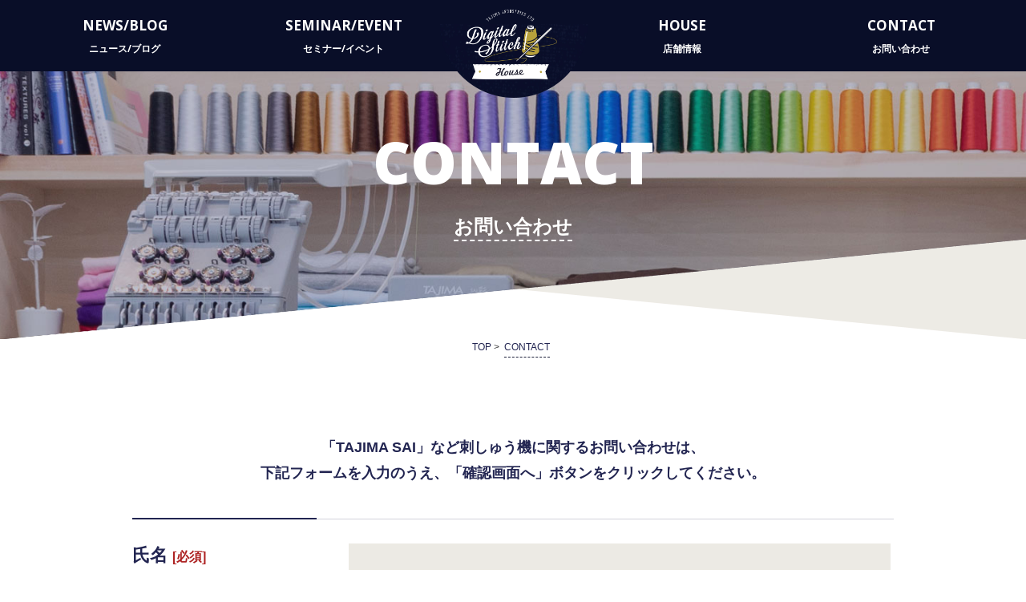

--- FILE ---
content_type: text/html; charset=UTF-8
request_url: https://digitalstitch.jp/contact_thanks/
body_size: 22119
content:
<!DOCTYPE html>
<!-- pow -->
<html lang="ja">
<head>
	<meta charset="utf-8">
    <meta name="viewport" content="width=device-width,initial-scale=1.0,minimum-scale=1.0,maximum-scale=1.0">
	<title>CONTACT | デジタルステッチ｜もっと刺しゅう！もっとものづくり！もっと笑顔！</title>
    <meta http-equiv="X-UA-Compatible" content="IE=Edge,chrome=1">
<!-- Google Tag Manager -->
<script>(function(w,d,s,l,i){w[l]=w[l]||[];w[l].push({'gtm.start':
new Date().getTime(),event:'gtm.js'});var f=d.getElementsByTagName(s)[0],
j=d.createElement(s),dl=l!='dataLayer'?'&l='+l:'';j.async=true;j.src=
'https://www.googletagmanager.com/gtm.js?id='+i+dl;f.parentNode.insertBefore(j,f);
})(window,document,'script','dataLayer','GTM-M3J972B');</script>
<!-- End Google Tag Manager -->

    <!-- Google Tag Manager -->
    <script>(function(w,d,s,l,i){w[l]=w[l]||[];w[l].push({'gtm.start':
    new Date().getTime(),event:'gtm.js'});var f=d.getElementsByTagName(s)[0],
    j=d.createElement(s),dl=l!='dataLayer'?'&l='+l:'';j.async=true;j.src=
    'https://www.googletagmanager.com/gtm.js?id='+i+dl;f.parentNode.insertBefore(j,f);
    })(window,document,'script','dataLayer','GTM-T58KZXT');</script>
    <!-- End Google Tag Manager -->
    <link rel="shortcut icon" href="/favicon.ico" />
        <meta name='robots' content='max-image-preview:large' />

<!-- All in One SEO Pack 2.10.1 by Michael Torbert of Semper Fi Web Design[188,237] -->
<link rel="canonical" href="https://digitalstitch.jp/contact_thanks/" />
			<script type="text/javascript" >
				window.ga=window.ga||function(){(ga.q=ga.q||[]).push(arguments)};ga.l=+new Date;
				ga('create', 'UA-126617269-1', 'auto');
				// Plugins
				
				ga('send', 'pageview');
			</script>
			<script async src="https://www.google-analytics.com/analytics.js"></script>
			<!-- /all in one seo pack -->
<link rel='dns-prefetch' href='//s.w.org' />
<link rel='stylesheet' id='mw-wp-form-css'  href='https://digitalstitch.jp/wp/wp-content/plugins/mw-wp-form/css/style.css?ver=6.0.11' type='text/css' media='all' />
<link rel='stylesheet' id='wp-block-library-css'  href='https://digitalstitch.jp/wp/wp-includes/css/dist/block-library/style.min.css?ver=6.0.11' type='text/css' media='all' />
<style id='global-styles-inline-css' type='text/css'>
body{--wp--preset--color--black: #000000;--wp--preset--color--cyan-bluish-gray: #abb8c3;--wp--preset--color--white: #ffffff;--wp--preset--color--pale-pink: #f78da7;--wp--preset--color--vivid-red: #cf2e2e;--wp--preset--color--luminous-vivid-orange: #ff6900;--wp--preset--color--luminous-vivid-amber: #fcb900;--wp--preset--color--light-green-cyan: #7bdcb5;--wp--preset--color--vivid-green-cyan: #00d084;--wp--preset--color--pale-cyan-blue: #8ed1fc;--wp--preset--color--vivid-cyan-blue: #0693e3;--wp--preset--color--vivid-purple: #9b51e0;--wp--preset--gradient--vivid-cyan-blue-to-vivid-purple: linear-gradient(135deg,rgba(6,147,227,1) 0%,rgb(155,81,224) 100%);--wp--preset--gradient--light-green-cyan-to-vivid-green-cyan: linear-gradient(135deg,rgb(122,220,180) 0%,rgb(0,208,130) 100%);--wp--preset--gradient--luminous-vivid-amber-to-luminous-vivid-orange: linear-gradient(135deg,rgba(252,185,0,1) 0%,rgba(255,105,0,1) 100%);--wp--preset--gradient--luminous-vivid-orange-to-vivid-red: linear-gradient(135deg,rgba(255,105,0,1) 0%,rgb(207,46,46) 100%);--wp--preset--gradient--very-light-gray-to-cyan-bluish-gray: linear-gradient(135deg,rgb(238,238,238) 0%,rgb(169,184,195) 100%);--wp--preset--gradient--cool-to-warm-spectrum: linear-gradient(135deg,rgb(74,234,220) 0%,rgb(151,120,209) 20%,rgb(207,42,186) 40%,rgb(238,44,130) 60%,rgb(251,105,98) 80%,rgb(254,248,76) 100%);--wp--preset--gradient--blush-light-purple: linear-gradient(135deg,rgb(255,206,236) 0%,rgb(152,150,240) 100%);--wp--preset--gradient--blush-bordeaux: linear-gradient(135deg,rgb(254,205,165) 0%,rgb(254,45,45) 50%,rgb(107,0,62) 100%);--wp--preset--gradient--luminous-dusk: linear-gradient(135deg,rgb(255,203,112) 0%,rgb(199,81,192) 50%,rgb(65,88,208) 100%);--wp--preset--gradient--pale-ocean: linear-gradient(135deg,rgb(255,245,203) 0%,rgb(182,227,212) 50%,rgb(51,167,181) 100%);--wp--preset--gradient--electric-grass: linear-gradient(135deg,rgb(202,248,128) 0%,rgb(113,206,126) 100%);--wp--preset--gradient--midnight: linear-gradient(135deg,rgb(2,3,129) 0%,rgb(40,116,252) 100%);--wp--preset--duotone--dark-grayscale: url('#wp-duotone-dark-grayscale');--wp--preset--duotone--grayscale: url('#wp-duotone-grayscale');--wp--preset--duotone--purple-yellow: url('#wp-duotone-purple-yellow');--wp--preset--duotone--blue-red: url('#wp-duotone-blue-red');--wp--preset--duotone--midnight: url('#wp-duotone-midnight');--wp--preset--duotone--magenta-yellow: url('#wp-duotone-magenta-yellow');--wp--preset--duotone--purple-green: url('#wp-duotone-purple-green');--wp--preset--duotone--blue-orange: url('#wp-duotone-blue-orange');--wp--preset--font-size--small: 13px;--wp--preset--font-size--medium: 20px;--wp--preset--font-size--large: 36px;--wp--preset--font-size--x-large: 42px;}.has-black-color{color: var(--wp--preset--color--black) !important;}.has-cyan-bluish-gray-color{color: var(--wp--preset--color--cyan-bluish-gray) !important;}.has-white-color{color: var(--wp--preset--color--white) !important;}.has-pale-pink-color{color: var(--wp--preset--color--pale-pink) !important;}.has-vivid-red-color{color: var(--wp--preset--color--vivid-red) !important;}.has-luminous-vivid-orange-color{color: var(--wp--preset--color--luminous-vivid-orange) !important;}.has-luminous-vivid-amber-color{color: var(--wp--preset--color--luminous-vivid-amber) !important;}.has-light-green-cyan-color{color: var(--wp--preset--color--light-green-cyan) !important;}.has-vivid-green-cyan-color{color: var(--wp--preset--color--vivid-green-cyan) !important;}.has-pale-cyan-blue-color{color: var(--wp--preset--color--pale-cyan-blue) !important;}.has-vivid-cyan-blue-color{color: var(--wp--preset--color--vivid-cyan-blue) !important;}.has-vivid-purple-color{color: var(--wp--preset--color--vivid-purple) !important;}.has-black-background-color{background-color: var(--wp--preset--color--black) !important;}.has-cyan-bluish-gray-background-color{background-color: var(--wp--preset--color--cyan-bluish-gray) !important;}.has-white-background-color{background-color: var(--wp--preset--color--white) !important;}.has-pale-pink-background-color{background-color: var(--wp--preset--color--pale-pink) !important;}.has-vivid-red-background-color{background-color: var(--wp--preset--color--vivid-red) !important;}.has-luminous-vivid-orange-background-color{background-color: var(--wp--preset--color--luminous-vivid-orange) !important;}.has-luminous-vivid-amber-background-color{background-color: var(--wp--preset--color--luminous-vivid-amber) !important;}.has-light-green-cyan-background-color{background-color: var(--wp--preset--color--light-green-cyan) !important;}.has-vivid-green-cyan-background-color{background-color: var(--wp--preset--color--vivid-green-cyan) !important;}.has-pale-cyan-blue-background-color{background-color: var(--wp--preset--color--pale-cyan-blue) !important;}.has-vivid-cyan-blue-background-color{background-color: var(--wp--preset--color--vivid-cyan-blue) !important;}.has-vivid-purple-background-color{background-color: var(--wp--preset--color--vivid-purple) !important;}.has-black-border-color{border-color: var(--wp--preset--color--black) !important;}.has-cyan-bluish-gray-border-color{border-color: var(--wp--preset--color--cyan-bluish-gray) !important;}.has-white-border-color{border-color: var(--wp--preset--color--white) !important;}.has-pale-pink-border-color{border-color: var(--wp--preset--color--pale-pink) !important;}.has-vivid-red-border-color{border-color: var(--wp--preset--color--vivid-red) !important;}.has-luminous-vivid-orange-border-color{border-color: var(--wp--preset--color--luminous-vivid-orange) !important;}.has-luminous-vivid-amber-border-color{border-color: var(--wp--preset--color--luminous-vivid-amber) !important;}.has-light-green-cyan-border-color{border-color: var(--wp--preset--color--light-green-cyan) !important;}.has-vivid-green-cyan-border-color{border-color: var(--wp--preset--color--vivid-green-cyan) !important;}.has-pale-cyan-blue-border-color{border-color: var(--wp--preset--color--pale-cyan-blue) !important;}.has-vivid-cyan-blue-border-color{border-color: var(--wp--preset--color--vivid-cyan-blue) !important;}.has-vivid-purple-border-color{border-color: var(--wp--preset--color--vivid-purple) !important;}.has-vivid-cyan-blue-to-vivid-purple-gradient-background{background: var(--wp--preset--gradient--vivid-cyan-blue-to-vivid-purple) !important;}.has-light-green-cyan-to-vivid-green-cyan-gradient-background{background: var(--wp--preset--gradient--light-green-cyan-to-vivid-green-cyan) !important;}.has-luminous-vivid-amber-to-luminous-vivid-orange-gradient-background{background: var(--wp--preset--gradient--luminous-vivid-amber-to-luminous-vivid-orange) !important;}.has-luminous-vivid-orange-to-vivid-red-gradient-background{background: var(--wp--preset--gradient--luminous-vivid-orange-to-vivid-red) !important;}.has-very-light-gray-to-cyan-bluish-gray-gradient-background{background: var(--wp--preset--gradient--very-light-gray-to-cyan-bluish-gray) !important;}.has-cool-to-warm-spectrum-gradient-background{background: var(--wp--preset--gradient--cool-to-warm-spectrum) !important;}.has-blush-light-purple-gradient-background{background: var(--wp--preset--gradient--blush-light-purple) !important;}.has-blush-bordeaux-gradient-background{background: var(--wp--preset--gradient--blush-bordeaux) !important;}.has-luminous-dusk-gradient-background{background: var(--wp--preset--gradient--luminous-dusk) !important;}.has-pale-ocean-gradient-background{background: var(--wp--preset--gradient--pale-ocean) !important;}.has-electric-grass-gradient-background{background: var(--wp--preset--gradient--electric-grass) !important;}.has-midnight-gradient-background{background: var(--wp--preset--gradient--midnight) !important;}.has-small-font-size{font-size: var(--wp--preset--font-size--small) !important;}.has-medium-font-size{font-size: var(--wp--preset--font-size--medium) !important;}.has-large-font-size{font-size: var(--wp--preset--font-size--large) !important;}.has-x-large-font-size{font-size: var(--wp--preset--font-size--x-large) !important;}
</style>
<link rel='stylesheet' id='wp-pagenavi-css'  href='https://digitalstitch.jp/wp/wp-content/plugins/wp-pagenavi/pagenavi-css.css?ver=2.70' type='text/css' media='all' />
<script type='text/javascript' src='https://digitalstitch.jp/wp/wp-includes/js/jquery/jquery.min.js?ver=3.6.0' id='jquery-core-js'></script>
<script type='text/javascript' src='https://digitalstitch.jp/wp/wp-includes/js/jquery/jquery-migrate.min.js?ver=3.3.2' id='jquery-migrate-js'></script>
<link rel="https://api.w.org/" href="https://digitalstitch.jp/wp-json/" /><link rel="alternate" type="application/json" href="https://digitalstitch.jp/wp-json/wp/v2/pages/646" /><link rel="alternate" type="application/json+oembed" href="https://digitalstitch.jp/wp-json/oembed/1.0/embed?url=https%3A%2F%2Fdigitalstitch.jp%2Fcontact_thanks%2F" />
<link rel="alternate" type="text/xml+oembed" href="https://digitalstitch.jp/wp-json/oembed/1.0/embed?url=https%3A%2F%2Fdigitalstitch.jp%2Fcontact_thanks%2F&#038;format=xml" />
<script src="//www.google.com/recaptcha/api.js"></script>
<script type="text/javascript">
jQuery(function() {
	// reCAPTCHAの挿入
	jQuery( '.mw_wp_form_input button, .mw_wp_form_input input[type="submit"]' ).before( '<div data-callback="syncerRecaptchaCallback" data-sitekey="6LfmY9gUAAAAAJFUnLVPBwhMUKfMn9EboBzA07GO" class="g-recaptcha"></div>' );
	// [input] Add disabled to input or button
	jQuery( '.mw_wp_form_input button, .mw_wp_form_input input[type="submit"]' ).attr( "disabled", "disabled" );
	// [confirm] Remove disabled
	jQuery( '.mw_wp_form_confirm input, .mw_wp_form_confirm select, .mw_wp_form_confirm textarea, .mw_wp_form_confirm button' ).removeAttr( 'disabled' );
});
// reCAPTCHA Callback
function syncerRecaptchaCallback( code ) {
	if(code != "") {
		jQuery( '.mw_wp_form_input button, .mw_wp_form_input input[type="submit"]' ).removeAttr( 'disabled' );
	}
}
</script>
<style type="text/css">
.g-recaptcha { margin: 20px 0 15px; }.g-recaptcha > div { margin: 0 auto; }</style>
    <link rel="stylesheet" type="text/css" href="https://digitalstitch.jp/wp/wp-content/themes/base/js/jquery.bxslider/jquery.bxslider.css">
    <link rel="stylesheet" type="text/css" href="https://digitalstitch.jp/wp/wp-content/themes/base/js/shadowbox/shadowbox.css">
    <link rel="stylesheet" type="text/css" href="https://digitalstitch.jp/wp/wp-content/themes/base/css/common.css?ver=6">
    <link rel="stylesheet" type="text/css" href="https://digitalstitch.jp/wp/wp-content/themes/base/css/move.css">
    <script src="https://digitalstitch.jp/wp/wp-content/themes/base/js/shadowbox/shadowbox.js"></script>
    <script>
        Shadowbox.init();
    </script>
    <script src="https://digitalstitch.jp/wp/wp-content/themes/base/js/jquery.min.js"></script>
    <script src="https://digitalstitch.jp/wp/wp-content/themes/base/js/jquery.tile.js"></script>
    <script src="https://digitalstitch.jp/wp/wp-content/themes/base/js/jquery.bxslider/jquery.bxslider.js"></script>
    <script src="https://digitalstitch.jp/wp/wp-content/themes/base/js/jquery.inview.min.js"></script>
    <script src="https://digitalstitch.jp/wp/wp-content/themes/base/js/inview.ini.js"></script>
    <script src="https://digitalstitch.jp/wp/wp-content/themes/base/js/style.js?v=1"></script>
                        	<!--[if lt IE 9]>
	<script src="//cdnjs.cloudflare.com/ajax/libs/html5shiv/3.6.2/html5shiv.js"></script>
    <![endif]-->
</head>
<body>
<!-- Google Tag Manager (noscript) -->
<noscript><iframe src="https://www.googletagmanager.com/ns.html?id=GTM-M3J972B"
height="0" width="0" style="display:none;visibility:hidden"></iframe></noscript>
<!-- End Google Tag Manager (noscript) -->
<!-- Google Tag Manager (noscript) -->
<noscript><iframe src="https://www.googletagmanager.com/ns.html?id=GTM-T58KZXT"
height="0" width="0" style="display:none;visibility:hidden"></iframe></noscript>
<!-- End Google Tag Manager (noscript) -->
<div id="layer">
</div>
<div id="wrapper">
    <div id="gNavi">
        <div id="btn">
            <a class="btn-open" href="javascript:void(0)">
                <span></span>
                <span></span>
                <span></span>
            </a>
        </div>
                <ul id="nav" class="nav-6 layout cf second">
                                    <li><a href="https://digitalstitch.jp/news/">NEWS/BLOG<span>ニュース/ブログ</span></a></li>
            
            <li class="nav-item"><a href="https://digitalstitch.jp/event/">SEMINAR/EVENT<span>セミナー/イベント</span></a></li>
            <li class="logo trans"><a href="https://digitalstitch.jp"><img src="https://digitalstitch.jp/wp/wp-content/themes/base/images/common/logo.png" alt="Digital Stitch" class="trans"></a></li>
         <li class="nav-item"><a href="https://digitalstitch.jp/house/">HOUSE<span>店舗情報</span></a></li>
                         <li><a href="https://digitalstitch.jp/contact/">CONTACT<span>お問い合わせ</span></a></li>
            <ul class="gnavi__sns-list layout">
                <li><a href="https://www.instagram.com/digitalstitchhouse" target="_blank"><img src="https://digitalstitch.jp/wp/wp-content/themes/base/images/common/header_sns03.png" alt="instagram"></a></li>
            </ul>
        </ul>
                <p class="sp-logo"><a href="https://digitalstitch.jp"><img src="https://digitalstitch.jp/wp/wp-content/themes/base/images/common/logo.png" alt="Digital Stitch"></a></p>
    </div><!-- gNavi -->
    	<div id="header" class="secondHeader">
            <div id="mainvisual">
            <div class="bg-area" style="background-image: url(https://digitalstitch.jp/wp/wp-content/uploads/2020/08/contact_bg.jpg);"></div>
            <p class="pagetitle">CONTACT</p>
            <p class="subtitle">お問い合わせ</p>
        </div><!-- mainvisual -->
        <div id="bc">
            <div class="inner">
                <div id="breadcrumb" class="cf"><div itemscope itemtype="http://data-vocabulary.org/Breadcrumb" class="home"><a href="https://digitalstitch.jp" itemprop="url"><span itemprop="title">TOP</span></a> &gt;</div><div itemscope itemtype="http://data-vocabulary.org/Breadcrumb"><a href="https://digitalstitch.jp/contact_thanks/" itemprop="url"><span itemprop="title">CONTACT</span></a></div></div>            </div><!-- inner -->
        </div><!-- bc -->
    </div><!-- header -->
        <div id="main">	<div class="main__container cf post contact_thanks">
				<script type="text/javascript">
		window.location = "https://digitalstitch.jp/contact/";
		</script>
		<div id="mw_wp_form_mw-wp-form-30" class="mw_wp_form mw_wp_form_direct_access_error">
				このページには直接アクセスできません。<br />
			<!-- end .mw_wp_form --></div>

	</div><!-- main__container -->

    <div class="topics-part section">
        <div class="inner">
            <h2 class="pickup-part__title section__title move-up">NEWS/BLOG</h2>
            <div class="section__subtit-wrap">
                <h3 class="pickup-part__subtit section__subtit move-up">ニュース/ブログ</h3>
            </div>
                    <ul class="pickup-topics__list layout cf">
                                <li class="move-up cf">
                    <div>
                        <div class="pickup-topics__list__img"><a class="hover" href="https://digitalstitch.jp/20230628-2/"><img src="https://digitalstitch.jp/wp/wp-content/uploads/2023/06/MicrosoftTeams-image-4-1022x1024.jpg" alt=""></a></div>
                        <div class="pickup-topics__list__detail">
                            <p class="pickup-topics__list__date">2023.06.01</p>
                            <p class="pickup-topics__list__cat">[EVENT]</p>
                            <h4 class="pickup-topics__list__title"><a href="https://digitalstitch.jp/20230628-2/">オリジナル３Ｄ刺繍を作りませんか？</a></h4>
                        </div><!-- pickup-topics__list__detail -->
                    </div>
                </li>
                                <li class="move-up cf">
                    <div>
                        <div class="pickup-topics__list__img"><a class="hover" href="https://digitalstitch.jp/20230315-22/"><img src="https://digitalstitch.jp/wp/wp-content/uploads/2023/02/6dee720f7498bb43c796216be1b36592-1.png" alt=""></a></div>
                        <div class="pickup-topics__list__detail">
                            <p class="pickup-topics__list__date">2023.02.16</p>
                            <p class="pickup-topics__list__cat">[EVENT]</p>
                            <h4 class="pickup-topics__list__title"><a href="https://digitalstitch.jp/20230315-22/">刺しゅうキーホルダー作りを体験してませんか？</a></h4>
                        </div><!-- pickup-topics__list__detail -->
                    </div>
                </li>
                                <li class="move-up cf">
                    <div>
                        <div class="pickup-topics__list__img"><a class="hover" href="https://digitalstitch.jp/20220131-0201/"><img src="https://digitalstitch.jp/wp/wp-content/uploads/2023/01/030789cb39e98fa29d98e4e61b634b2f.gif" alt=""></a></div>
                        <div class="pickup-topics__list__detail">
                            <p class="pickup-topics__list__date">2023.01.11</p>
                            <p class="pickup-topics__list__cat">[EVENT]</p>
                            <h4 class="pickup-topics__list__title"><a href="https://digitalstitch.jp/20220131-0201/">ファブリックパネル作りを体験してみませんか？</a></h4>
                        </div><!-- pickup-topics__list__detail -->
                    </div>
                </li>
                            </ul>
            <p class="pickup-more move-up"><a href="https://digitalstitch.jp/topics/">もっと見る →</a></p>
                </div><!-- inner -->
    </div><!-- pickup-part -->            </div><!-- main -->
    <div id="footer">
                    <div id="appl">
                <div class="inner">
                    <img src="https://digitalstitch.jp/wp/wp-content/themes/base/images/common/footer_bnr01.jpg" alt="TAJIMA SAI" class="move-up">
                </div><!-- inner -->
            </div><!--appl -->
                <div class="inner">
            <p class="footer__logo move-up"><a href="https://digitalstitch.jp"><img src="https://digitalstitch.jp/wp/wp-content/themes/base/images/common/footer_logo.png" alt="" /></a></p>
            <div class="footer__left">
                <ul class="footer__sns-list layout move-up">
                                        <li><a href="https://www.instagram.com/digitalstitchhouse" target="_blank"><img src="https://digitalstitch.jp/wp/wp-content/themes/base/images/common/header_sns03.png" alt="instagram"></a></li>
                </ul>
                <ul class="footnavi layout move-up">
                                         <li><a href="https://digitalstitch.jp/news/">ニュース/ブログ</a></li>
                    <li><a href="https://digitalstitch.jp/event/">セミナー/イベント</a></li>
                   
                                      <li><a href="https://digitalstitch.jp/house/">店舗情報</a></li>
                    <li><a href="https://digitalstitch.jp/contact/">お問い合わせ</a></li>
                </ul>
                <p class="footer__copy move-up">copyright &copy; Tajima Industries Ltd 2018. All Rights Reserved.</p>
            </div><!-- footer__left -->
        </div><!-- inner -->
        <p id="pagetop"><a href="#"><img src="https://digitalstitch.jp/wp/wp-content/themes/base/images/common/pagetop.png" alt="↑" /></a></p>
    </div><!-- footer -->
</div><!-- /#wrapper -->
<script type='text/javascript' src='https://digitalstitch.jp/wp/wp-content/plugins/mw-wp-form/js/form.js?ver=6.0.11' id='mw-wp-form-js'></script>
</body>
</html>

--- FILE ---
content_type: text/html; charset=UTF-8
request_url: https://digitalstitch.jp/contact/
body_size: 21759
content:
<!DOCTYPE html>
<!-- pow -->
<html lang="ja">
<head>
	<meta charset="utf-8">
    <meta name="viewport" content="width=device-width,initial-scale=1.0,minimum-scale=1.0,maximum-scale=1.0">
	<title>CONTACT | デジタルステッチ｜もっと刺しゅう！もっとものづくり！もっと笑顔！</title>
    <meta http-equiv="X-UA-Compatible" content="IE=Edge,chrome=1">
<!-- Google Tag Manager -->
<script>(function(w,d,s,l,i){w[l]=w[l]||[];w[l].push({'gtm.start':
new Date().getTime(),event:'gtm.js'});var f=d.getElementsByTagName(s)[0],
j=d.createElement(s),dl=l!='dataLayer'?'&l='+l:'';j.async=true;j.src=
'https://www.googletagmanager.com/gtm.js?id='+i+dl;f.parentNode.insertBefore(j,f);
})(window,document,'script','dataLayer','GTM-M3J972B');</script>
<!-- End Google Tag Manager -->

    <!-- Google Tag Manager -->
    <script>(function(w,d,s,l,i){w[l]=w[l]||[];w[l].push({'gtm.start':
    new Date().getTime(),event:'gtm.js'});var f=d.getElementsByTagName(s)[0],
    j=d.createElement(s),dl=l!='dataLayer'?'&l='+l:'';j.async=true;j.src=
    'https://www.googletagmanager.com/gtm.js?id='+i+dl;f.parentNode.insertBefore(j,f);
    })(window,document,'script','dataLayer','GTM-T58KZXT');</script>
    <!-- End Google Tag Manager -->
    <link rel="shortcut icon" href="/favicon.ico" />
        <meta name='robots' content='max-image-preview:large' />

<!-- All in One SEO Pack 2.10.1 by Michael Torbert of Semper Fi Web Design[188,237] -->
<meta name="description"  content="刺しゅうミシンのトップブランド&quot;TAJIMA&quot;の「デジタルステッチ」は、刺しゅうのものづくりが楽しくなるワークショップ・イベント情報、刺繍や刺繍機の魅力をお届けします。" />

<link rel="canonical" href="https://digitalstitch.jp/contact/" />
			<script type="text/javascript" >
				window.ga=window.ga||function(){(ga.q=ga.q||[]).push(arguments)};ga.l=+new Date;
				ga('create', 'UA-126617269-1', 'auto');
				// Plugins
				
				ga('send', 'pageview');
			</script>
			<script async src="https://www.google-analytics.com/analytics.js"></script>
			<!-- /all in one seo pack -->
<link rel='dns-prefetch' href='//s.w.org' />
<link rel='stylesheet' id='mw-wp-form-css'  href='https://digitalstitch.jp/wp/wp-content/plugins/mw-wp-form/css/style.css?ver=6.0.11' type='text/css' media='all' />
<link rel='stylesheet' id='wp-block-library-css'  href='https://digitalstitch.jp/wp/wp-includes/css/dist/block-library/style.min.css?ver=6.0.11' type='text/css' media='all' />
<style id='global-styles-inline-css' type='text/css'>
body{--wp--preset--color--black: #000000;--wp--preset--color--cyan-bluish-gray: #abb8c3;--wp--preset--color--white: #ffffff;--wp--preset--color--pale-pink: #f78da7;--wp--preset--color--vivid-red: #cf2e2e;--wp--preset--color--luminous-vivid-orange: #ff6900;--wp--preset--color--luminous-vivid-amber: #fcb900;--wp--preset--color--light-green-cyan: #7bdcb5;--wp--preset--color--vivid-green-cyan: #00d084;--wp--preset--color--pale-cyan-blue: #8ed1fc;--wp--preset--color--vivid-cyan-blue: #0693e3;--wp--preset--color--vivid-purple: #9b51e0;--wp--preset--gradient--vivid-cyan-blue-to-vivid-purple: linear-gradient(135deg,rgba(6,147,227,1) 0%,rgb(155,81,224) 100%);--wp--preset--gradient--light-green-cyan-to-vivid-green-cyan: linear-gradient(135deg,rgb(122,220,180) 0%,rgb(0,208,130) 100%);--wp--preset--gradient--luminous-vivid-amber-to-luminous-vivid-orange: linear-gradient(135deg,rgba(252,185,0,1) 0%,rgba(255,105,0,1) 100%);--wp--preset--gradient--luminous-vivid-orange-to-vivid-red: linear-gradient(135deg,rgba(255,105,0,1) 0%,rgb(207,46,46) 100%);--wp--preset--gradient--very-light-gray-to-cyan-bluish-gray: linear-gradient(135deg,rgb(238,238,238) 0%,rgb(169,184,195) 100%);--wp--preset--gradient--cool-to-warm-spectrum: linear-gradient(135deg,rgb(74,234,220) 0%,rgb(151,120,209) 20%,rgb(207,42,186) 40%,rgb(238,44,130) 60%,rgb(251,105,98) 80%,rgb(254,248,76) 100%);--wp--preset--gradient--blush-light-purple: linear-gradient(135deg,rgb(255,206,236) 0%,rgb(152,150,240) 100%);--wp--preset--gradient--blush-bordeaux: linear-gradient(135deg,rgb(254,205,165) 0%,rgb(254,45,45) 50%,rgb(107,0,62) 100%);--wp--preset--gradient--luminous-dusk: linear-gradient(135deg,rgb(255,203,112) 0%,rgb(199,81,192) 50%,rgb(65,88,208) 100%);--wp--preset--gradient--pale-ocean: linear-gradient(135deg,rgb(255,245,203) 0%,rgb(182,227,212) 50%,rgb(51,167,181) 100%);--wp--preset--gradient--electric-grass: linear-gradient(135deg,rgb(202,248,128) 0%,rgb(113,206,126) 100%);--wp--preset--gradient--midnight: linear-gradient(135deg,rgb(2,3,129) 0%,rgb(40,116,252) 100%);--wp--preset--duotone--dark-grayscale: url('#wp-duotone-dark-grayscale');--wp--preset--duotone--grayscale: url('#wp-duotone-grayscale');--wp--preset--duotone--purple-yellow: url('#wp-duotone-purple-yellow');--wp--preset--duotone--blue-red: url('#wp-duotone-blue-red');--wp--preset--duotone--midnight: url('#wp-duotone-midnight');--wp--preset--duotone--magenta-yellow: url('#wp-duotone-magenta-yellow');--wp--preset--duotone--purple-green: url('#wp-duotone-purple-green');--wp--preset--duotone--blue-orange: url('#wp-duotone-blue-orange');--wp--preset--font-size--small: 13px;--wp--preset--font-size--medium: 20px;--wp--preset--font-size--large: 36px;--wp--preset--font-size--x-large: 42px;}.has-black-color{color: var(--wp--preset--color--black) !important;}.has-cyan-bluish-gray-color{color: var(--wp--preset--color--cyan-bluish-gray) !important;}.has-white-color{color: var(--wp--preset--color--white) !important;}.has-pale-pink-color{color: var(--wp--preset--color--pale-pink) !important;}.has-vivid-red-color{color: var(--wp--preset--color--vivid-red) !important;}.has-luminous-vivid-orange-color{color: var(--wp--preset--color--luminous-vivid-orange) !important;}.has-luminous-vivid-amber-color{color: var(--wp--preset--color--luminous-vivid-amber) !important;}.has-light-green-cyan-color{color: var(--wp--preset--color--light-green-cyan) !important;}.has-vivid-green-cyan-color{color: var(--wp--preset--color--vivid-green-cyan) !important;}.has-pale-cyan-blue-color{color: var(--wp--preset--color--pale-cyan-blue) !important;}.has-vivid-cyan-blue-color{color: var(--wp--preset--color--vivid-cyan-blue) !important;}.has-vivid-purple-color{color: var(--wp--preset--color--vivid-purple) !important;}.has-black-background-color{background-color: var(--wp--preset--color--black) !important;}.has-cyan-bluish-gray-background-color{background-color: var(--wp--preset--color--cyan-bluish-gray) !important;}.has-white-background-color{background-color: var(--wp--preset--color--white) !important;}.has-pale-pink-background-color{background-color: var(--wp--preset--color--pale-pink) !important;}.has-vivid-red-background-color{background-color: var(--wp--preset--color--vivid-red) !important;}.has-luminous-vivid-orange-background-color{background-color: var(--wp--preset--color--luminous-vivid-orange) !important;}.has-luminous-vivid-amber-background-color{background-color: var(--wp--preset--color--luminous-vivid-amber) !important;}.has-light-green-cyan-background-color{background-color: var(--wp--preset--color--light-green-cyan) !important;}.has-vivid-green-cyan-background-color{background-color: var(--wp--preset--color--vivid-green-cyan) !important;}.has-pale-cyan-blue-background-color{background-color: var(--wp--preset--color--pale-cyan-blue) !important;}.has-vivid-cyan-blue-background-color{background-color: var(--wp--preset--color--vivid-cyan-blue) !important;}.has-vivid-purple-background-color{background-color: var(--wp--preset--color--vivid-purple) !important;}.has-black-border-color{border-color: var(--wp--preset--color--black) !important;}.has-cyan-bluish-gray-border-color{border-color: var(--wp--preset--color--cyan-bluish-gray) !important;}.has-white-border-color{border-color: var(--wp--preset--color--white) !important;}.has-pale-pink-border-color{border-color: var(--wp--preset--color--pale-pink) !important;}.has-vivid-red-border-color{border-color: var(--wp--preset--color--vivid-red) !important;}.has-luminous-vivid-orange-border-color{border-color: var(--wp--preset--color--luminous-vivid-orange) !important;}.has-luminous-vivid-amber-border-color{border-color: var(--wp--preset--color--luminous-vivid-amber) !important;}.has-light-green-cyan-border-color{border-color: var(--wp--preset--color--light-green-cyan) !important;}.has-vivid-green-cyan-border-color{border-color: var(--wp--preset--color--vivid-green-cyan) !important;}.has-pale-cyan-blue-border-color{border-color: var(--wp--preset--color--pale-cyan-blue) !important;}.has-vivid-cyan-blue-border-color{border-color: var(--wp--preset--color--vivid-cyan-blue) !important;}.has-vivid-purple-border-color{border-color: var(--wp--preset--color--vivid-purple) !important;}.has-vivid-cyan-blue-to-vivid-purple-gradient-background{background: var(--wp--preset--gradient--vivid-cyan-blue-to-vivid-purple) !important;}.has-light-green-cyan-to-vivid-green-cyan-gradient-background{background: var(--wp--preset--gradient--light-green-cyan-to-vivid-green-cyan) !important;}.has-luminous-vivid-amber-to-luminous-vivid-orange-gradient-background{background: var(--wp--preset--gradient--luminous-vivid-amber-to-luminous-vivid-orange) !important;}.has-luminous-vivid-orange-to-vivid-red-gradient-background{background: var(--wp--preset--gradient--luminous-vivid-orange-to-vivid-red) !important;}.has-very-light-gray-to-cyan-bluish-gray-gradient-background{background: var(--wp--preset--gradient--very-light-gray-to-cyan-bluish-gray) !important;}.has-cool-to-warm-spectrum-gradient-background{background: var(--wp--preset--gradient--cool-to-warm-spectrum) !important;}.has-blush-light-purple-gradient-background{background: var(--wp--preset--gradient--blush-light-purple) !important;}.has-blush-bordeaux-gradient-background{background: var(--wp--preset--gradient--blush-bordeaux) !important;}.has-luminous-dusk-gradient-background{background: var(--wp--preset--gradient--luminous-dusk) !important;}.has-pale-ocean-gradient-background{background: var(--wp--preset--gradient--pale-ocean) !important;}.has-electric-grass-gradient-background{background: var(--wp--preset--gradient--electric-grass) !important;}.has-midnight-gradient-background{background: var(--wp--preset--gradient--midnight) !important;}.has-small-font-size{font-size: var(--wp--preset--font-size--small) !important;}.has-medium-font-size{font-size: var(--wp--preset--font-size--medium) !important;}.has-large-font-size{font-size: var(--wp--preset--font-size--large) !important;}.has-x-large-font-size{font-size: var(--wp--preset--font-size--x-large) !important;}
</style>
<link rel='stylesheet' id='wp-pagenavi-css'  href='https://digitalstitch.jp/wp/wp-content/plugins/wp-pagenavi/pagenavi-css.css?ver=2.70' type='text/css' media='all' />
<script type='text/javascript' src='https://digitalstitch.jp/wp/wp-includes/js/jquery/jquery.min.js?ver=3.6.0' id='jquery-core-js'></script>
<script type='text/javascript' src='https://digitalstitch.jp/wp/wp-includes/js/jquery/jquery-migrate.min.js?ver=3.3.2' id='jquery-migrate-js'></script>
<link rel="https://api.w.org/" href="https://digitalstitch.jp/wp-json/" /><link rel="alternate" type="application/json" href="https://digitalstitch.jp/wp-json/wp/v2/pages/2" /><link rel="alternate" type="application/json+oembed" href="https://digitalstitch.jp/wp-json/oembed/1.0/embed?url=https%3A%2F%2Fdigitalstitch.jp%2Fcontact%2F" />
<link rel="alternate" type="text/xml+oembed" href="https://digitalstitch.jp/wp-json/oembed/1.0/embed?url=https%3A%2F%2Fdigitalstitch.jp%2Fcontact%2F&#038;format=xml" />
<script src="//www.google.com/recaptcha/api.js"></script>
<script type="text/javascript">
jQuery(function() {
	// reCAPTCHAの挿入
	jQuery( '.mw_wp_form_input button, .mw_wp_form_input input[type="submit"]' ).before( '<div data-callback="syncerRecaptchaCallback" data-sitekey="6LfmY9gUAAAAAJFUnLVPBwhMUKfMn9EboBzA07GO" class="g-recaptcha"></div>' );
	// [input] Add disabled to input or button
	jQuery( '.mw_wp_form_input button, .mw_wp_form_input input[type="submit"]' ).attr( "disabled", "disabled" );
	// [confirm] Remove disabled
	jQuery( '.mw_wp_form_confirm input, .mw_wp_form_confirm select, .mw_wp_form_confirm textarea, .mw_wp_form_confirm button' ).removeAttr( 'disabled' );
});
// reCAPTCHA Callback
function syncerRecaptchaCallback( code ) {
	if(code != "") {
		jQuery( '.mw_wp_form_input button, .mw_wp_form_input input[type="submit"]' ).removeAttr( 'disabled' );
	}
}
</script>
<style type="text/css">
.g-recaptcha { margin: 20px 0 15px; }.g-recaptcha > div { margin: 0 auto; }</style>
    <link rel="stylesheet" type="text/css" href="https://digitalstitch.jp/wp/wp-content/themes/base/js/jquery.bxslider/jquery.bxslider.css">
    <link rel="stylesheet" type="text/css" href="https://digitalstitch.jp/wp/wp-content/themes/base/js/shadowbox/shadowbox.css">
    <link rel="stylesheet" type="text/css" href="https://digitalstitch.jp/wp/wp-content/themes/base/css/common.css?ver=6">
    <link rel="stylesheet" type="text/css" href="https://digitalstitch.jp/wp/wp-content/themes/base/css/move.css">
    <script src="https://digitalstitch.jp/wp/wp-content/themes/base/js/shadowbox/shadowbox.js"></script>
    <script>
        Shadowbox.init();
    </script>
    <script src="https://digitalstitch.jp/wp/wp-content/themes/base/js/jquery.min.js"></script>
    <script src="https://digitalstitch.jp/wp/wp-content/themes/base/js/jquery.tile.js"></script>
    <script src="https://digitalstitch.jp/wp/wp-content/themes/base/js/jquery.bxslider/jquery.bxslider.js"></script>
    <script src="https://digitalstitch.jp/wp/wp-content/themes/base/js/jquery.inview.min.js"></script>
    <script src="https://digitalstitch.jp/wp/wp-content/themes/base/js/inview.ini.js"></script>
    <script src="https://digitalstitch.jp/wp/wp-content/themes/base/js/style.js?v=1"></script>
                        	<!--[if lt IE 9]>
	<script src="//cdnjs.cloudflare.com/ajax/libs/html5shiv/3.6.2/html5shiv.js"></script>
    <![endif]-->
</head>
<body>
<!-- Google Tag Manager (noscript) -->
<noscript><iframe src="https://www.googletagmanager.com/ns.html?id=GTM-M3J972B"
height="0" width="0" style="display:none;visibility:hidden"></iframe></noscript>
<!-- End Google Tag Manager (noscript) -->
<!-- Google Tag Manager (noscript) -->
<noscript><iframe src="https://www.googletagmanager.com/ns.html?id=GTM-T58KZXT"
height="0" width="0" style="display:none;visibility:hidden"></iframe></noscript>
<!-- End Google Tag Manager (noscript) -->
<div id="layer">
</div>
<div id="wrapper">
    <div id="gNavi">
        <div id="btn">
            <a class="btn-open" href="javascript:void(0)">
                <span></span>
                <span></span>
                <span></span>
            </a>
        </div>
                <ul id="nav" class="nav-6 layout cf second">
                                    <li><a href="https://digitalstitch.jp/news/">NEWS/BLOG<span>ニュース/ブログ</span></a></li>
            
            <li class="nav-item"><a href="https://digitalstitch.jp/event/">SEMINAR/EVENT<span>セミナー/イベント</span></a></li>
            <li class="logo trans"><a href="https://digitalstitch.jp"><img src="https://digitalstitch.jp/wp/wp-content/themes/base/images/common/logo.png" alt="Digital Stitch" class="trans"></a></li>
         <li class="nav-item"><a href="https://digitalstitch.jp/house/">HOUSE<span>店舗情報</span></a></li>
                         <li><a href="https://digitalstitch.jp/contact/">CONTACT<span>お問い合わせ</span></a></li>
            <ul class="gnavi__sns-list layout">
                <li><a href="https://www.instagram.com/digitalstitchhouse" target="_blank"><img src="https://digitalstitch.jp/wp/wp-content/themes/base/images/common/header_sns03.png" alt="instagram"></a></li>
            </ul>
        </ul>
                <p class="sp-logo"><a href="https://digitalstitch.jp"><img src="https://digitalstitch.jp/wp/wp-content/themes/base/images/common/logo.png" alt="Digital Stitch"></a></p>
    </div><!-- gNavi -->
    	<div id="header" class="secondHeader">
            <div id="mainvisual">
            <div class="bg-area" style="background-image: url(https://digitalstitch.jp/wp/wp-content/uploads/2020/08/contact_bg.jpg);"></div>
            <p class="pagetitle">CONTACT</p>
            <p class="subtitle">お問い合わせ</p>
        </div><!-- mainvisual -->
        <div id="bc">
            <div class="inner">
                <div id="breadcrumb" class="cf"><div itemscope itemtype="http://data-vocabulary.org/Breadcrumb" class="home"><a href="https://digitalstitch.jp" itemprop="url"><span itemprop="title">TOP</span></a> &gt;</div><div itemscope itemtype="http://data-vocabulary.org/Breadcrumb"><a href="https://digitalstitch.jp/contact/" itemprop="url"><span itemprop="title">CONTACT</span></a></div></div>            </div><!-- inner -->
        </div><!-- bc -->
    </div><!-- header -->
        <div id="main">	<div class="main__container cf post contact">
		<div id="mw_wp_form_mw-wp-form-30" class="mw_wp_form mw_wp_form_input  ">
					<form method="post" action="" enctype="multipart/form-data"><div class="inner">
<div id="contact_form" class="contact_form">
<p class="contact_form__text"><span>「TAJIMA SAI」など</span><span>刺しゅう機に関するお問い合わせは、<br />下記フォームを</span><span>入力のうえ、「確認画面へ」ボタンを</span><span>クリックしてください。</span></p>
<table class="contact_form__table" border="0" cellspacing="0" cellpadding="0">
<tbody>
<tr>
<th>氏名 <span class="required">[必須]</span></th>
<td>
<input type="text" name="name" id="name" size="60" value="" />
</td>
</tr>
<tr>
<th>会社名</th>
<td>
<input type="text" name="company" id="company" size="60" value="" />
</td>
</tr>
<tr>
<th>部署・役職名</th>
<td>
<input type="text" name="acc" id="acc" size="60" value="" />
</td>
</tr>
<tr>
<th>電話番号</th>
<td>
<input type="text" name="tel" size="60" value="" />
</td>
</tr>
<tr>
<th>メールアドレス <span class="required">[必須]</span></th>
<td>
<input type="email" name="mail" id="mail" size="60" value="" data-conv-half-alphanumeric="true"/>
</p>
<p class="note">確認のため再度入力してください。</p>
<p>
<input type="email" name="mail2" id="mail2" size="60" value="" data-conv-half-alphanumeric="true"/>
</td>
</tr>
<tr>
<th>お問い合わせ内容 <span class="required">[必須]</span></th>
<td>
<textarea name="detail" id="detail" cols="50" rows="5" ></textarea>
</td>
</tr>
</tbody>
</table>
<div style="text-align:center; margin: 0 auto;">
<p><a href="https://www.tajima.com/jp/company/privacy/" target="_blank" rel="noopener">個人情報保護方針</a>をお読みになり、同意のうえご送信ください</p>
<p>
	<span class="mwform-checkbox-field horizontal-item">
		<label >
			<input type="checkbox" name="agreePrivacyPolicy[data][]" value="個人情報保護方針に同意する" />
			<span class="mwform-checkbox-field-text">個人情報保護方針に同意する</span>
		</label>
	</span>

<input type="hidden" name="agreePrivacyPolicy[separator]" value="," />

<input type="hidden" name="__children[agreePrivacyPolicy][]" value="{&quot;\u500b\u4eba\u60c5\u5831\u4fdd\u8b77\u65b9\u91dd\u306b\u540c\u610f\u3059\u308b&quot;:&quot;\u500b\u4eba\u60c5\u5831\u4fdd\u8b77\u65b9\u91dd\u306b\u540c\u610f\u3059\u308b&quot;}" />

</p></div>
<p id="submit" class="contact_submit">
<input type="submit" name="submitConfirm" value="確認画面へ →" class="wpcf7-submit"/>
</p>
</div>
</div>
<input type="hidden" name="mw-wp-form-form-id" value="30" /><input type="hidden" name="mw_wp_form_token" value="a69a9b34ee19ddbb72304867bf321f38331216a9d6cd392f7e726c82a33ffcc3" /></form>
				<!-- end .mw_wp_form --></div>
	</div><!-- main__container -->
            </div><!-- main -->
    <div id="footer">
                    <div id="appl">
                <div class="inner">
                    <img src="https://digitalstitch.jp/wp/wp-content/themes/base/images/common/footer_bnr01.jpg" alt="TAJIMA SAI" class="move-up">
                </div><!-- inner -->
            </div><!--appl -->
                <div class="inner">
            <p class="footer__logo move-up"><a href="https://digitalstitch.jp"><img src="https://digitalstitch.jp/wp/wp-content/themes/base/images/common/footer_logo.png" alt="" /></a></p>
            <div class="footer__left">
                <ul class="footer__sns-list layout move-up">
                                        <li><a href="https://www.instagram.com/digitalstitchhouse" target="_blank"><img src="https://digitalstitch.jp/wp/wp-content/themes/base/images/common/header_sns03.png" alt="instagram"></a></li>
                </ul>
                <ul class="footnavi layout move-up">
                                         <li><a href="https://digitalstitch.jp/news/">ニュース/ブログ</a></li>
                    <li><a href="https://digitalstitch.jp/event/">セミナー/イベント</a></li>
                   
                                      <li><a href="https://digitalstitch.jp/house/">店舗情報</a></li>
                    <li><a href="https://digitalstitch.jp/contact/">お問い合わせ</a></li>
                </ul>
                <p class="footer__copy move-up">copyright &copy; Tajima Industries Ltd 2018. All Rights Reserved.</p>
            </div><!-- footer__left -->
        </div><!-- inner -->
        <p id="pagetop"><a href="#"><img src="https://digitalstitch.jp/wp/wp-content/themes/base/images/common/pagetop.png" alt="↑" /></a></p>
    </div><!-- footer -->
</div><!-- /#wrapper -->
<script type='text/javascript' src='https://digitalstitch.jp/wp/wp-content/plugins/mw-wp-form/js/form.js?ver=6.0.11' id='mw-wp-form-js'></script>
</body>
</html>

--- FILE ---
content_type: text/html; charset=utf-8
request_url: https://www.google.com/recaptcha/api2/anchor?ar=1&k=6LfmY9gUAAAAAJFUnLVPBwhMUKfMn9EboBzA07GO&co=aHR0cHM6Ly9kaWdpdGFsc3RpdGNoLmpwOjQ0Mw..&hl=en&v=PoyoqOPhxBO7pBk68S4YbpHZ&size=normal&anchor-ms=20000&execute-ms=30000&cb=c3wq2cdbluum
body_size: 49263
content:
<!DOCTYPE HTML><html dir="ltr" lang="en"><head><meta http-equiv="Content-Type" content="text/html; charset=UTF-8">
<meta http-equiv="X-UA-Compatible" content="IE=edge">
<title>reCAPTCHA</title>
<style type="text/css">
/* cyrillic-ext */
@font-face {
  font-family: 'Roboto';
  font-style: normal;
  font-weight: 400;
  font-stretch: 100%;
  src: url(//fonts.gstatic.com/s/roboto/v48/KFO7CnqEu92Fr1ME7kSn66aGLdTylUAMa3GUBHMdazTgWw.woff2) format('woff2');
  unicode-range: U+0460-052F, U+1C80-1C8A, U+20B4, U+2DE0-2DFF, U+A640-A69F, U+FE2E-FE2F;
}
/* cyrillic */
@font-face {
  font-family: 'Roboto';
  font-style: normal;
  font-weight: 400;
  font-stretch: 100%;
  src: url(//fonts.gstatic.com/s/roboto/v48/KFO7CnqEu92Fr1ME7kSn66aGLdTylUAMa3iUBHMdazTgWw.woff2) format('woff2');
  unicode-range: U+0301, U+0400-045F, U+0490-0491, U+04B0-04B1, U+2116;
}
/* greek-ext */
@font-face {
  font-family: 'Roboto';
  font-style: normal;
  font-weight: 400;
  font-stretch: 100%;
  src: url(//fonts.gstatic.com/s/roboto/v48/KFO7CnqEu92Fr1ME7kSn66aGLdTylUAMa3CUBHMdazTgWw.woff2) format('woff2');
  unicode-range: U+1F00-1FFF;
}
/* greek */
@font-face {
  font-family: 'Roboto';
  font-style: normal;
  font-weight: 400;
  font-stretch: 100%;
  src: url(//fonts.gstatic.com/s/roboto/v48/KFO7CnqEu92Fr1ME7kSn66aGLdTylUAMa3-UBHMdazTgWw.woff2) format('woff2');
  unicode-range: U+0370-0377, U+037A-037F, U+0384-038A, U+038C, U+038E-03A1, U+03A3-03FF;
}
/* math */
@font-face {
  font-family: 'Roboto';
  font-style: normal;
  font-weight: 400;
  font-stretch: 100%;
  src: url(//fonts.gstatic.com/s/roboto/v48/KFO7CnqEu92Fr1ME7kSn66aGLdTylUAMawCUBHMdazTgWw.woff2) format('woff2');
  unicode-range: U+0302-0303, U+0305, U+0307-0308, U+0310, U+0312, U+0315, U+031A, U+0326-0327, U+032C, U+032F-0330, U+0332-0333, U+0338, U+033A, U+0346, U+034D, U+0391-03A1, U+03A3-03A9, U+03B1-03C9, U+03D1, U+03D5-03D6, U+03F0-03F1, U+03F4-03F5, U+2016-2017, U+2034-2038, U+203C, U+2040, U+2043, U+2047, U+2050, U+2057, U+205F, U+2070-2071, U+2074-208E, U+2090-209C, U+20D0-20DC, U+20E1, U+20E5-20EF, U+2100-2112, U+2114-2115, U+2117-2121, U+2123-214F, U+2190, U+2192, U+2194-21AE, U+21B0-21E5, U+21F1-21F2, U+21F4-2211, U+2213-2214, U+2216-22FF, U+2308-230B, U+2310, U+2319, U+231C-2321, U+2336-237A, U+237C, U+2395, U+239B-23B7, U+23D0, U+23DC-23E1, U+2474-2475, U+25AF, U+25B3, U+25B7, U+25BD, U+25C1, U+25CA, U+25CC, U+25FB, U+266D-266F, U+27C0-27FF, U+2900-2AFF, U+2B0E-2B11, U+2B30-2B4C, U+2BFE, U+3030, U+FF5B, U+FF5D, U+1D400-1D7FF, U+1EE00-1EEFF;
}
/* symbols */
@font-face {
  font-family: 'Roboto';
  font-style: normal;
  font-weight: 400;
  font-stretch: 100%;
  src: url(//fonts.gstatic.com/s/roboto/v48/KFO7CnqEu92Fr1ME7kSn66aGLdTylUAMaxKUBHMdazTgWw.woff2) format('woff2');
  unicode-range: U+0001-000C, U+000E-001F, U+007F-009F, U+20DD-20E0, U+20E2-20E4, U+2150-218F, U+2190, U+2192, U+2194-2199, U+21AF, U+21E6-21F0, U+21F3, U+2218-2219, U+2299, U+22C4-22C6, U+2300-243F, U+2440-244A, U+2460-24FF, U+25A0-27BF, U+2800-28FF, U+2921-2922, U+2981, U+29BF, U+29EB, U+2B00-2BFF, U+4DC0-4DFF, U+FFF9-FFFB, U+10140-1018E, U+10190-1019C, U+101A0, U+101D0-101FD, U+102E0-102FB, U+10E60-10E7E, U+1D2C0-1D2D3, U+1D2E0-1D37F, U+1F000-1F0FF, U+1F100-1F1AD, U+1F1E6-1F1FF, U+1F30D-1F30F, U+1F315, U+1F31C, U+1F31E, U+1F320-1F32C, U+1F336, U+1F378, U+1F37D, U+1F382, U+1F393-1F39F, U+1F3A7-1F3A8, U+1F3AC-1F3AF, U+1F3C2, U+1F3C4-1F3C6, U+1F3CA-1F3CE, U+1F3D4-1F3E0, U+1F3ED, U+1F3F1-1F3F3, U+1F3F5-1F3F7, U+1F408, U+1F415, U+1F41F, U+1F426, U+1F43F, U+1F441-1F442, U+1F444, U+1F446-1F449, U+1F44C-1F44E, U+1F453, U+1F46A, U+1F47D, U+1F4A3, U+1F4B0, U+1F4B3, U+1F4B9, U+1F4BB, U+1F4BF, U+1F4C8-1F4CB, U+1F4D6, U+1F4DA, U+1F4DF, U+1F4E3-1F4E6, U+1F4EA-1F4ED, U+1F4F7, U+1F4F9-1F4FB, U+1F4FD-1F4FE, U+1F503, U+1F507-1F50B, U+1F50D, U+1F512-1F513, U+1F53E-1F54A, U+1F54F-1F5FA, U+1F610, U+1F650-1F67F, U+1F687, U+1F68D, U+1F691, U+1F694, U+1F698, U+1F6AD, U+1F6B2, U+1F6B9-1F6BA, U+1F6BC, U+1F6C6-1F6CF, U+1F6D3-1F6D7, U+1F6E0-1F6EA, U+1F6F0-1F6F3, U+1F6F7-1F6FC, U+1F700-1F7FF, U+1F800-1F80B, U+1F810-1F847, U+1F850-1F859, U+1F860-1F887, U+1F890-1F8AD, U+1F8B0-1F8BB, U+1F8C0-1F8C1, U+1F900-1F90B, U+1F93B, U+1F946, U+1F984, U+1F996, U+1F9E9, U+1FA00-1FA6F, U+1FA70-1FA7C, U+1FA80-1FA89, U+1FA8F-1FAC6, U+1FACE-1FADC, U+1FADF-1FAE9, U+1FAF0-1FAF8, U+1FB00-1FBFF;
}
/* vietnamese */
@font-face {
  font-family: 'Roboto';
  font-style: normal;
  font-weight: 400;
  font-stretch: 100%;
  src: url(//fonts.gstatic.com/s/roboto/v48/KFO7CnqEu92Fr1ME7kSn66aGLdTylUAMa3OUBHMdazTgWw.woff2) format('woff2');
  unicode-range: U+0102-0103, U+0110-0111, U+0128-0129, U+0168-0169, U+01A0-01A1, U+01AF-01B0, U+0300-0301, U+0303-0304, U+0308-0309, U+0323, U+0329, U+1EA0-1EF9, U+20AB;
}
/* latin-ext */
@font-face {
  font-family: 'Roboto';
  font-style: normal;
  font-weight: 400;
  font-stretch: 100%;
  src: url(//fonts.gstatic.com/s/roboto/v48/KFO7CnqEu92Fr1ME7kSn66aGLdTylUAMa3KUBHMdazTgWw.woff2) format('woff2');
  unicode-range: U+0100-02BA, U+02BD-02C5, U+02C7-02CC, U+02CE-02D7, U+02DD-02FF, U+0304, U+0308, U+0329, U+1D00-1DBF, U+1E00-1E9F, U+1EF2-1EFF, U+2020, U+20A0-20AB, U+20AD-20C0, U+2113, U+2C60-2C7F, U+A720-A7FF;
}
/* latin */
@font-face {
  font-family: 'Roboto';
  font-style: normal;
  font-weight: 400;
  font-stretch: 100%;
  src: url(//fonts.gstatic.com/s/roboto/v48/KFO7CnqEu92Fr1ME7kSn66aGLdTylUAMa3yUBHMdazQ.woff2) format('woff2');
  unicode-range: U+0000-00FF, U+0131, U+0152-0153, U+02BB-02BC, U+02C6, U+02DA, U+02DC, U+0304, U+0308, U+0329, U+2000-206F, U+20AC, U+2122, U+2191, U+2193, U+2212, U+2215, U+FEFF, U+FFFD;
}
/* cyrillic-ext */
@font-face {
  font-family: 'Roboto';
  font-style: normal;
  font-weight: 500;
  font-stretch: 100%;
  src: url(//fonts.gstatic.com/s/roboto/v48/KFO7CnqEu92Fr1ME7kSn66aGLdTylUAMa3GUBHMdazTgWw.woff2) format('woff2');
  unicode-range: U+0460-052F, U+1C80-1C8A, U+20B4, U+2DE0-2DFF, U+A640-A69F, U+FE2E-FE2F;
}
/* cyrillic */
@font-face {
  font-family: 'Roboto';
  font-style: normal;
  font-weight: 500;
  font-stretch: 100%;
  src: url(//fonts.gstatic.com/s/roboto/v48/KFO7CnqEu92Fr1ME7kSn66aGLdTylUAMa3iUBHMdazTgWw.woff2) format('woff2');
  unicode-range: U+0301, U+0400-045F, U+0490-0491, U+04B0-04B1, U+2116;
}
/* greek-ext */
@font-face {
  font-family: 'Roboto';
  font-style: normal;
  font-weight: 500;
  font-stretch: 100%;
  src: url(//fonts.gstatic.com/s/roboto/v48/KFO7CnqEu92Fr1ME7kSn66aGLdTylUAMa3CUBHMdazTgWw.woff2) format('woff2');
  unicode-range: U+1F00-1FFF;
}
/* greek */
@font-face {
  font-family: 'Roboto';
  font-style: normal;
  font-weight: 500;
  font-stretch: 100%;
  src: url(//fonts.gstatic.com/s/roboto/v48/KFO7CnqEu92Fr1ME7kSn66aGLdTylUAMa3-UBHMdazTgWw.woff2) format('woff2');
  unicode-range: U+0370-0377, U+037A-037F, U+0384-038A, U+038C, U+038E-03A1, U+03A3-03FF;
}
/* math */
@font-face {
  font-family: 'Roboto';
  font-style: normal;
  font-weight: 500;
  font-stretch: 100%;
  src: url(//fonts.gstatic.com/s/roboto/v48/KFO7CnqEu92Fr1ME7kSn66aGLdTylUAMawCUBHMdazTgWw.woff2) format('woff2');
  unicode-range: U+0302-0303, U+0305, U+0307-0308, U+0310, U+0312, U+0315, U+031A, U+0326-0327, U+032C, U+032F-0330, U+0332-0333, U+0338, U+033A, U+0346, U+034D, U+0391-03A1, U+03A3-03A9, U+03B1-03C9, U+03D1, U+03D5-03D6, U+03F0-03F1, U+03F4-03F5, U+2016-2017, U+2034-2038, U+203C, U+2040, U+2043, U+2047, U+2050, U+2057, U+205F, U+2070-2071, U+2074-208E, U+2090-209C, U+20D0-20DC, U+20E1, U+20E5-20EF, U+2100-2112, U+2114-2115, U+2117-2121, U+2123-214F, U+2190, U+2192, U+2194-21AE, U+21B0-21E5, U+21F1-21F2, U+21F4-2211, U+2213-2214, U+2216-22FF, U+2308-230B, U+2310, U+2319, U+231C-2321, U+2336-237A, U+237C, U+2395, U+239B-23B7, U+23D0, U+23DC-23E1, U+2474-2475, U+25AF, U+25B3, U+25B7, U+25BD, U+25C1, U+25CA, U+25CC, U+25FB, U+266D-266F, U+27C0-27FF, U+2900-2AFF, U+2B0E-2B11, U+2B30-2B4C, U+2BFE, U+3030, U+FF5B, U+FF5D, U+1D400-1D7FF, U+1EE00-1EEFF;
}
/* symbols */
@font-face {
  font-family: 'Roboto';
  font-style: normal;
  font-weight: 500;
  font-stretch: 100%;
  src: url(//fonts.gstatic.com/s/roboto/v48/KFO7CnqEu92Fr1ME7kSn66aGLdTylUAMaxKUBHMdazTgWw.woff2) format('woff2');
  unicode-range: U+0001-000C, U+000E-001F, U+007F-009F, U+20DD-20E0, U+20E2-20E4, U+2150-218F, U+2190, U+2192, U+2194-2199, U+21AF, U+21E6-21F0, U+21F3, U+2218-2219, U+2299, U+22C4-22C6, U+2300-243F, U+2440-244A, U+2460-24FF, U+25A0-27BF, U+2800-28FF, U+2921-2922, U+2981, U+29BF, U+29EB, U+2B00-2BFF, U+4DC0-4DFF, U+FFF9-FFFB, U+10140-1018E, U+10190-1019C, U+101A0, U+101D0-101FD, U+102E0-102FB, U+10E60-10E7E, U+1D2C0-1D2D3, U+1D2E0-1D37F, U+1F000-1F0FF, U+1F100-1F1AD, U+1F1E6-1F1FF, U+1F30D-1F30F, U+1F315, U+1F31C, U+1F31E, U+1F320-1F32C, U+1F336, U+1F378, U+1F37D, U+1F382, U+1F393-1F39F, U+1F3A7-1F3A8, U+1F3AC-1F3AF, U+1F3C2, U+1F3C4-1F3C6, U+1F3CA-1F3CE, U+1F3D4-1F3E0, U+1F3ED, U+1F3F1-1F3F3, U+1F3F5-1F3F7, U+1F408, U+1F415, U+1F41F, U+1F426, U+1F43F, U+1F441-1F442, U+1F444, U+1F446-1F449, U+1F44C-1F44E, U+1F453, U+1F46A, U+1F47D, U+1F4A3, U+1F4B0, U+1F4B3, U+1F4B9, U+1F4BB, U+1F4BF, U+1F4C8-1F4CB, U+1F4D6, U+1F4DA, U+1F4DF, U+1F4E3-1F4E6, U+1F4EA-1F4ED, U+1F4F7, U+1F4F9-1F4FB, U+1F4FD-1F4FE, U+1F503, U+1F507-1F50B, U+1F50D, U+1F512-1F513, U+1F53E-1F54A, U+1F54F-1F5FA, U+1F610, U+1F650-1F67F, U+1F687, U+1F68D, U+1F691, U+1F694, U+1F698, U+1F6AD, U+1F6B2, U+1F6B9-1F6BA, U+1F6BC, U+1F6C6-1F6CF, U+1F6D3-1F6D7, U+1F6E0-1F6EA, U+1F6F0-1F6F3, U+1F6F7-1F6FC, U+1F700-1F7FF, U+1F800-1F80B, U+1F810-1F847, U+1F850-1F859, U+1F860-1F887, U+1F890-1F8AD, U+1F8B0-1F8BB, U+1F8C0-1F8C1, U+1F900-1F90B, U+1F93B, U+1F946, U+1F984, U+1F996, U+1F9E9, U+1FA00-1FA6F, U+1FA70-1FA7C, U+1FA80-1FA89, U+1FA8F-1FAC6, U+1FACE-1FADC, U+1FADF-1FAE9, U+1FAF0-1FAF8, U+1FB00-1FBFF;
}
/* vietnamese */
@font-face {
  font-family: 'Roboto';
  font-style: normal;
  font-weight: 500;
  font-stretch: 100%;
  src: url(//fonts.gstatic.com/s/roboto/v48/KFO7CnqEu92Fr1ME7kSn66aGLdTylUAMa3OUBHMdazTgWw.woff2) format('woff2');
  unicode-range: U+0102-0103, U+0110-0111, U+0128-0129, U+0168-0169, U+01A0-01A1, U+01AF-01B0, U+0300-0301, U+0303-0304, U+0308-0309, U+0323, U+0329, U+1EA0-1EF9, U+20AB;
}
/* latin-ext */
@font-face {
  font-family: 'Roboto';
  font-style: normal;
  font-weight: 500;
  font-stretch: 100%;
  src: url(//fonts.gstatic.com/s/roboto/v48/KFO7CnqEu92Fr1ME7kSn66aGLdTylUAMa3KUBHMdazTgWw.woff2) format('woff2');
  unicode-range: U+0100-02BA, U+02BD-02C5, U+02C7-02CC, U+02CE-02D7, U+02DD-02FF, U+0304, U+0308, U+0329, U+1D00-1DBF, U+1E00-1E9F, U+1EF2-1EFF, U+2020, U+20A0-20AB, U+20AD-20C0, U+2113, U+2C60-2C7F, U+A720-A7FF;
}
/* latin */
@font-face {
  font-family: 'Roboto';
  font-style: normal;
  font-weight: 500;
  font-stretch: 100%;
  src: url(//fonts.gstatic.com/s/roboto/v48/KFO7CnqEu92Fr1ME7kSn66aGLdTylUAMa3yUBHMdazQ.woff2) format('woff2');
  unicode-range: U+0000-00FF, U+0131, U+0152-0153, U+02BB-02BC, U+02C6, U+02DA, U+02DC, U+0304, U+0308, U+0329, U+2000-206F, U+20AC, U+2122, U+2191, U+2193, U+2212, U+2215, U+FEFF, U+FFFD;
}
/* cyrillic-ext */
@font-face {
  font-family: 'Roboto';
  font-style: normal;
  font-weight: 900;
  font-stretch: 100%;
  src: url(//fonts.gstatic.com/s/roboto/v48/KFO7CnqEu92Fr1ME7kSn66aGLdTylUAMa3GUBHMdazTgWw.woff2) format('woff2');
  unicode-range: U+0460-052F, U+1C80-1C8A, U+20B4, U+2DE0-2DFF, U+A640-A69F, U+FE2E-FE2F;
}
/* cyrillic */
@font-face {
  font-family: 'Roboto';
  font-style: normal;
  font-weight: 900;
  font-stretch: 100%;
  src: url(//fonts.gstatic.com/s/roboto/v48/KFO7CnqEu92Fr1ME7kSn66aGLdTylUAMa3iUBHMdazTgWw.woff2) format('woff2');
  unicode-range: U+0301, U+0400-045F, U+0490-0491, U+04B0-04B1, U+2116;
}
/* greek-ext */
@font-face {
  font-family: 'Roboto';
  font-style: normal;
  font-weight: 900;
  font-stretch: 100%;
  src: url(//fonts.gstatic.com/s/roboto/v48/KFO7CnqEu92Fr1ME7kSn66aGLdTylUAMa3CUBHMdazTgWw.woff2) format('woff2');
  unicode-range: U+1F00-1FFF;
}
/* greek */
@font-face {
  font-family: 'Roboto';
  font-style: normal;
  font-weight: 900;
  font-stretch: 100%;
  src: url(//fonts.gstatic.com/s/roboto/v48/KFO7CnqEu92Fr1ME7kSn66aGLdTylUAMa3-UBHMdazTgWw.woff2) format('woff2');
  unicode-range: U+0370-0377, U+037A-037F, U+0384-038A, U+038C, U+038E-03A1, U+03A3-03FF;
}
/* math */
@font-face {
  font-family: 'Roboto';
  font-style: normal;
  font-weight: 900;
  font-stretch: 100%;
  src: url(//fonts.gstatic.com/s/roboto/v48/KFO7CnqEu92Fr1ME7kSn66aGLdTylUAMawCUBHMdazTgWw.woff2) format('woff2');
  unicode-range: U+0302-0303, U+0305, U+0307-0308, U+0310, U+0312, U+0315, U+031A, U+0326-0327, U+032C, U+032F-0330, U+0332-0333, U+0338, U+033A, U+0346, U+034D, U+0391-03A1, U+03A3-03A9, U+03B1-03C9, U+03D1, U+03D5-03D6, U+03F0-03F1, U+03F4-03F5, U+2016-2017, U+2034-2038, U+203C, U+2040, U+2043, U+2047, U+2050, U+2057, U+205F, U+2070-2071, U+2074-208E, U+2090-209C, U+20D0-20DC, U+20E1, U+20E5-20EF, U+2100-2112, U+2114-2115, U+2117-2121, U+2123-214F, U+2190, U+2192, U+2194-21AE, U+21B0-21E5, U+21F1-21F2, U+21F4-2211, U+2213-2214, U+2216-22FF, U+2308-230B, U+2310, U+2319, U+231C-2321, U+2336-237A, U+237C, U+2395, U+239B-23B7, U+23D0, U+23DC-23E1, U+2474-2475, U+25AF, U+25B3, U+25B7, U+25BD, U+25C1, U+25CA, U+25CC, U+25FB, U+266D-266F, U+27C0-27FF, U+2900-2AFF, U+2B0E-2B11, U+2B30-2B4C, U+2BFE, U+3030, U+FF5B, U+FF5D, U+1D400-1D7FF, U+1EE00-1EEFF;
}
/* symbols */
@font-face {
  font-family: 'Roboto';
  font-style: normal;
  font-weight: 900;
  font-stretch: 100%;
  src: url(//fonts.gstatic.com/s/roboto/v48/KFO7CnqEu92Fr1ME7kSn66aGLdTylUAMaxKUBHMdazTgWw.woff2) format('woff2');
  unicode-range: U+0001-000C, U+000E-001F, U+007F-009F, U+20DD-20E0, U+20E2-20E4, U+2150-218F, U+2190, U+2192, U+2194-2199, U+21AF, U+21E6-21F0, U+21F3, U+2218-2219, U+2299, U+22C4-22C6, U+2300-243F, U+2440-244A, U+2460-24FF, U+25A0-27BF, U+2800-28FF, U+2921-2922, U+2981, U+29BF, U+29EB, U+2B00-2BFF, U+4DC0-4DFF, U+FFF9-FFFB, U+10140-1018E, U+10190-1019C, U+101A0, U+101D0-101FD, U+102E0-102FB, U+10E60-10E7E, U+1D2C0-1D2D3, U+1D2E0-1D37F, U+1F000-1F0FF, U+1F100-1F1AD, U+1F1E6-1F1FF, U+1F30D-1F30F, U+1F315, U+1F31C, U+1F31E, U+1F320-1F32C, U+1F336, U+1F378, U+1F37D, U+1F382, U+1F393-1F39F, U+1F3A7-1F3A8, U+1F3AC-1F3AF, U+1F3C2, U+1F3C4-1F3C6, U+1F3CA-1F3CE, U+1F3D4-1F3E0, U+1F3ED, U+1F3F1-1F3F3, U+1F3F5-1F3F7, U+1F408, U+1F415, U+1F41F, U+1F426, U+1F43F, U+1F441-1F442, U+1F444, U+1F446-1F449, U+1F44C-1F44E, U+1F453, U+1F46A, U+1F47D, U+1F4A3, U+1F4B0, U+1F4B3, U+1F4B9, U+1F4BB, U+1F4BF, U+1F4C8-1F4CB, U+1F4D6, U+1F4DA, U+1F4DF, U+1F4E3-1F4E6, U+1F4EA-1F4ED, U+1F4F7, U+1F4F9-1F4FB, U+1F4FD-1F4FE, U+1F503, U+1F507-1F50B, U+1F50D, U+1F512-1F513, U+1F53E-1F54A, U+1F54F-1F5FA, U+1F610, U+1F650-1F67F, U+1F687, U+1F68D, U+1F691, U+1F694, U+1F698, U+1F6AD, U+1F6B2, U+1F6B9-1F6BA, U+1F6BC, U+1F6C6-1F6CF, U+1F6D3-1F6D7, U+1F6E0-1F6EA, U+1F6F0-1F6F3, U+1F6F7-1F6FC, U+1F700-1F7FF, U+1F800-1F80B, U+1F810-1F847, U+1F850-1F859, U+1F860-1F887, U+1F890-1F8AD, U+1F8B0-1F8BB, U+1F8C0-1F8C1, U+1F900-1F90B, U+1F93B, U+1F946, U+1F984, U+1F996, U+1F9E9, U+1FA00-1FA6F, U+1FA70-1FA7C, U+1FA80-1FA89, U+1FA8F-1FAC6, U+1FACE-1FADC, U+1FADF-1FAE9, U+1FAF0-1FAF8, U+1FB00-1FBFF;
}
/* vietnamese */
@font-face {
  font-family: 'Roboto';
  font-style: normal;
  font-weight: 900;
  font-stretch: 100%;
  src: url(//fonts.gstatic.com/s/roboto/v48/KFO7CnqEu92Fr1ME7kSn66aGLdTylUAMa3OUBHMdazTgWw.woff2) format('woff2');
  unicode-range: U+0102-0103, U+0110-0111, U+0128-0129, U+0168-0169, U+01A0-01A1, U+01AF-01B0, U+0300-0301, U+0303-0304, U+0308-0309, U+0323, U+0329, U+1EA0-1EF9, U+20AB;
}
/* latin-ext */
@font-face {
  font-family: 'Roboto';
  font-style: normal;
  font-weight: 900;
  font-stretch: 100%;
  src: url(//fonts.gstatic.com/s/roboto/v48/KFO7CnqEu92Fr1ME7kSn66aGLdTylUAMa3KUBHMdazTgWw.woff2) format('woff2');
  unicode-range: U+0100-02BA, U+02BD-02C5, U+02C7-02CC, U+02CE-02D7, U+02DD-02FF, U+0304, U+0308, U+0329, U+1D00-1DBF, U+1E00-1E9F, U+1EF2-1EFF, U+2020, U+20A0-20AB, U+20AD-20C0, U+2113, U+2C60-2C7F, U+A720-A7FF;
}
/* latin */
@font-face {
  font-family: 'Roboto';
  font-style: normal;
  font-weight: 900;
  font-stretch: 100%;
  src: url(//fonts.gstatic.com/s/roboto/v48/KFO7CnqEu92Fr1ME7kSn66aGLdTylUAMa3yUBHMdazQ.woff2) format('woff2');
  unicode-range: U+0000-00FF, U+0131, U+0152-0153, U+02BB-02BC, U+02C6, U+02DA, U+02DC, U+0304, U+0308, U+0329, U+2000-206F, U+20AC, U+2122, U+2191, U+2193, U+2212, U+2215, U+FEFF, U+FFFD;
}

</style>
<link rel="stylesheet" type="text/css" href="https://www.gstatic.com/recaptcha/releases/PoyoqOPhxBO7pBk68S4YbpHZ/styles__ltr.css">
<script nonce="5p-GK9r_QBhoN43lMhE-Sw" type="text/javascript">window['__recaptcha_api'] = 'https://www.google.com/recaptcha/api2/';</script>
<script type="text/javascript" src="https://www.gstatic.com/recaptcha/releases/PoyoqOPhxBO7pBk68S4YbpHZ/recaptcha__en.js" nonce="5p-GK9r_QBhoN43lMhE-Sw">
      
    </script></head>
<body><div id="rc-anchor-alert" class="rc-anchor-alert"></div>
<input type="hidden" id="recaptcha-token" value="[base64]">
<script type="text/javascript" nonce="5p-GK9r_QBhoN43lMhE-Sw">
      recaptcha.anchor.Main.init("[\x22ainput\x22,[\x22bgdata\x22,\x22\x22,\[base64]/[base64]/UltIKytdPWE6KGE8MjA0OD9SW0grK109YT4+NnwxOTI6KChhJjY0NTEyKT09NTUyOTYmJnErMTxoLmxlbmd0aCYmKGguY2hhckNvZGVBdChxKzEpJjY0NTEyKT09NTYzMjA/[base64]/MjU1OlI/[base64]/[base64]/[base64]/[base64]/[base64]/[base64]/[base64]/[base64]/[base64]/[base64]\x22,\[base64]\\u003d\x22,\[base64]/woPDqMO5woQnwpvDiMKhwrbCosKyVT4XwqzChlHDhXoiwqvCocKzwpY/IcKZw5dcLMKqwrMMFcKVwqDCpcKhZsOkFcKOw7PCnUrDh8KNw6onV8OBKsK/[base64]/[base64]/WCbCmcKnwoIpwop3wqrCicKIw5rDik1JazBTw5hFG08FRCPDrcKwwqt4b3lWc2wbwr3CnGnDqXzDljzCnD/Do8K9UCoFw4DDtB1Uw4DCv8OYAg3Dv8OXeMKXwqZ3SsK4w5BVOCHDlG7DnXPDsFpXwoBVw6cre8K/[base64]/w43DiEbCmhQ1N2kAKcOrwoxNSsO5w4DChsKibMKJAsKmwqYIwqnDo17Ch8KNcFkRCBLDgsO8LcKCwpbCucKTMDrCgS3DiXJEw5TCpMOZw7Arw6DCtlDDu0DDrjldFnQ5NcK8e8OzbcOZw50wwqE7GAjCo0tow4Z/[base64]/w7VRBsOfaBheLBdPwoJAwqxZIMOlJgXDhjhSd8O+wrXDtcOQw6kfLFnDn8OxVRF+KcKhw6fCqcOyw5fCmMKYwrLDvsOcw6DCqlFuZ8K8wpczcHwIw6HDlw/DosObw5HDisOlUsOCwqHCssKzw5zDjQB4wqEIXcOTwqVaw7dew4TDkMOJFA/CoUTChg5owr1TF8OUwrbDo8KiX8Khw5TCjMK8wqhJGnDDk8Ohw4jCkMKLPAbDtgQuwrjDihZ/w47CiCDDpVJ7YQdfdMO8Y3t8ZxHDpWTCicKlwqXCm8OVVkfCs1DDowoGSXfCrsOKw7kGw6JHwo0qwp5SQEXCkSPDoMKDe8OPPMKiYCEEwpjCvFkjw4LCgljCi8OvacOOSSnCgMO7wrDDuMKxw7gkw6fCt8Omwr7CnmNnwptWOVjDnMK/w7LCncKmczE+MQkMwpcMRMK1wqFpDcOxwpjDjcOSwrLDosKtw7N0w5zDk8OWw59Cwpl0wqXCiyMsWcKNcmdSworDmMORwohhw4xzw6rDgxUqe8KPPcOwFXIMI39QJFsCcSDChyLDkAzCicKLwr8Cwr/DmMOTT0QlXx1/[base64]/Ci8KmEsOPUw/DvcKTAFx9HF03YsOmF1Uyw7hILsOHw7jCpHZsA33Cmz/CjCw+S8Kawq96a2o8SyfCp8Kcw54wBsKAV8O7expkw5R4wqrCmnTCisKZw5rDlcK7w4jDmTo5wozCrmsewp/Ds8K1bMKPw4vDucK2eU7CvcKPTMOqLMKTw41XH8OAUEHDl8K+Ax/Dq8Oewq/ChcOAaMO4wovDkXTCv8KYXcK7wo1wG3zDpsKTLcOzwqcmwotBw6luTcKEUW5+wpt0w7A1JsK9w5zDiTYFesO4HhZfwrHDg8OvwrU/wr8Vw4w9wozDq8KJC8OQI8OzwpZawozCoFjDgMO7PmZfTsOAUcKUAVJye3rCgsOIdsO4w78zG8KCwqNGwrVhwqM/[base64]/CnjHDssKBwpXCiXfCu8O/fSQpchHCvCjDqcOWLsKQelXChcKQBCsrcsKUU3zCqsK7EsOow68FQ2cTwr/DgcKpwr/CuCMawoLDpcOKGcKhPMK+XyPDoH5pRwTDpUzCrhvDtgY4wpt1N8Ogw496KMKTZcKcGMKjwqNWECPDscK/w45KCcOpwrxGwo3CkD1fw7rCuhtofH9ZKFPCl8KawrZfwrfDt8KOw7djw4jCsWg1w4BTVMK7OsKtcsKGwpvDj8KAGl7DlkwPwoFswoYGwodDw58CO8OQw5/CvjosCcObCX/CrMOQK3jDsVpnZEbDgSPDgl3DncKQwp9AwotVMQ/DiTgYwoHCrMKzw4lQTsK5TRDDmD3DocOZw6sYd8Opw4RTWcOyworCu8Kqw7/[base64]/Dg3/DhsODwpEMwpfCpHPDqMKLw7gjZQlNwrczw7vCm8Kbd8KKwqjDisKQw587w57CgsO0wpAICMO+w6cDwpPDlF4jAlo6w7fCg2t7w4nCjcK6NcOGwrZbTsO2UsO6wrQtwoDDoMOswoDDoDLDqT3DgQTDnCPCm8OkE2LCoMOHw71NW1PCgh/CuHvCiRXDlBpBwobCjsK/[base64]/[base64]/[base64]/TBBvw63Do3/Dj8Ocw6dEwpnCjMOMKhxXZMOgw57DoMOsMsOIw4xqw4c2w7piNsOow4/CtsOfw5LChMO9wqcxFMKxMX3CniVrwr4Iw4BhLcK7AHxQNwzCg8K3SDFVBj5HwqAFwqLDvDjCgTJNwq0nbcKLRcOswoZ5Q8ODGD0Ywp/[base64]/Dj3DDl8Kfw6wxdGXDu1TCrMKewpILw5/[base64]/CscKpDMOiwpDDgMK/HsOWw5/[base64]/CgcKuwpRcwrTDjsKmw6k5w7YRwonDhifCscO/E3Mpf8KMCi0bGcOVwofDjMOdw53Cm8K+w5zChMKnD0HDuMOBw5TDsMO+JlYmw7l2EQBWZsKcMsOaGsK3wpUJwqZjJQ1Tw7HDrWcKw5Fyw5rDrSMhwo7DgcOyw6PCtgh/[base64]/[base64]/w6rCtXsgTRgYwqXCp8K3KcKgMTnCiwvDj8KmwpzDvX9ETcK4SnzDkVvDqcOwwqVAVT/CqcKpXBsHGAnDl8Ofwolfw4LDl8K8w7nCvcOpwqvCnS3ChF9tAXgVw5XCq8OiVyzDgcOqwoB8wpjDn8O2wrPCjcOpw4bCosOowrHCh8KAHMORccKXwrjCnD1Uw4/CnW8eesOKTCEDFsOkw615wrhtw4/DmMOnMmh4wpx9VsOdw69vw7LDtDTDnnzCtCQNwq3DmEIpw7ZtNEfCn3jDl8OSZsONbhoPQ8OMfMOhLxDDoC/ChsOUYDbDmMKYwpbCs3JSbcOdasOow54sX8O8w4nChisBw4HCnsOeHj3CrRPCv8OSw73DkRrDk24PVsOQHCHDkDrCmsOEw4EYScOXchEwXsO+w6bCiiLDocOBP8OUw7HDlsK4woU4by7CrkLCoCMfw65Cwq/DgMK4w4bCvMKew5DCt0J6acKpYU0CVmjDnyYOwpXDs3TCrmzCj8Kjwo9Kw4hbAsKYccKZcsO9w646cj7DrcO3w65ZQMOuQS/ChMKyw6DDkMK5TTbClmQCKsKDw4zCn2XCjVnCqB3ClMKnG8Ohw494CMOSWDYdFsOrw5LDt8KKwrp7SXPDtMOUw67Chz7Djh/Dlwc7JsObZsOWwpXCo8OTwp/Dsx3DuMK2bcKfI0DDkMKxwo1vYWzCgDTDs8KfSht3w4x9w4BLwolgw4LCv8O4UMOiw6nDlMOffj4Zwqssw5QhTcO5Wnohwpx+woXCl8O2IhhGJ8OhwpnCicOhw7PCmDovW8KZT8KyAhg7fj/Cn28bw73DssO7wpLCqsKnw6fDgsKawrUvwpDDhhgGwrk/GzpsScKHw63DsSTCvirChANHw6zCoMO/DGrCoAEhU3/[base64]/w6XCnMK9w7bDhMKiw6jCrcOww6zDngBhSil+c8Kgwpgta23CoQjDoCrCvcKAEMK5wr4lXcK0KsKhacKPPm9udsOeBFIrbDzCgnjDmGNPcMOSw4DDpsKtw5gAOy/Dl0Qhw7PDg0jDggNIwo7DicOZCWXDhRDCtcO0eTDDtV/CnMOHCMO9fcK8w6jDoMOHwrU0w5LCqMOMLCvClSbCpUHCuUgjw7XDukpPbE8PQ8OlZMK1w73DmsKvA8OnwpEoOsOEwonDn8KNw4/Dg8K/[base64]/Dm20Vw67CiXwaMMOjYsOBw7FCw49ew47CisOcIRd/w40Kw5DCoE/[base64]/wrPDpw85IcKSPSg+AA96MMOWwrTDrcKIZ8OYwpzDgB3DnS/Coyglwo/CsSzDhR7DpsOKZkskwqjDrivDljvCrsKIZBoMUsKbw5psKx/[base64]/Cm8O+wpMzw55ew4PCrmx3wrx/wpXCgmLDocK/[base64]/Cl8KOw7Ykw5N3V8KUwqFtw7/DhE3CtcKVc8K5w4vCl8KeOcKEwrrDocO3UsOKNcKRw4bDsMOpwqUQw6EQwovDhHsfwpLCoxDCs8KKwrx9wpLCtsOceSzCusOVNVDDt0/CocOVHQfCicKww7DCtHhrw6suw7gFOsKVMAhwTgRHwqpTwrrDpicMQcOVTMKMe8OzwrnCtcOXASbCmcO1bcKiB8Kcwpcqw497wprCjcO9w5dxwo7Dl8KQwqQrwofDrUzCsBwAwoM/woRXw7HCkRZxbcKuw53Dv8OAeVA+YMKMw7p5w5rCtGQ0wqLDvcOYwpfCgcOxwqrCocKoCsKPw7NBw5wFwo5YwrfChh0Sw4DCgRjDslDDkj57SMKFwrhtw5ADD8OpwpDDmsKBUz/CjDsgWS7CmcO3EsKVwrPDuR3Ch387Z8KPw5hhw6oLAHcgw6zCnsOJasKAU8KywqdOwrbDu2fDj8KjJRXDnAzCscOOw6VEFQHDt0hvwp8Jw5cRNWfDgMO1w65LKG/DjsK9ZXPDr38Xwr/CsAXCqUrDrBYmwrvDmy3DiTNGJGBHw6fCiRvCsMKTUjRAdMOhXljCgcODw7DDqzrCrcKMQk9zwrVPwoRNVHXCvSPDl8KWw6UPw6/DlwnDsDsgw6HDrAlbHGE/wpspwrXDr8Oqw4ovw5pCQcOjdXwAFQ1fYy3CtsKuw58nwowgw7LDl8OoN8KiesK/GyHCi27DtcK1ZSZiCHp3wqdxX0zCicKKQcOrw7DDoUzCrsOYwrzDscKOw4/DkCDCncO3WwnDoMOewr3CtcKQwqnCusOPPxfChlXDhMOMw43DgMO5HMKhw7jDphkMPjtFQcOWbhAhOcOtRMOELB4owq/CrcOaMcK/T1xjwr7DhlRTwrAUK8OvwrTCuX1yw6saA8O1w5vDusOqwo/ClMKBC8ObWDpQHwrDgcO1w6Mcwp5tUgAqw6TDsXbDm8Kzw5LDssOHwqbCh8KVwroAQcKYQwDCr3rDkcOZwoY9NsKhIRPCkyjDnMKPw7/[base64]/CgsOFw6wBTjQ8NMOPwrLDggXDtMOiKE3Donl6NyIVwoDCrg8RwqUqOnnCiMOew4DCpwjCoFrDvXAcwrHDq8OCwoNiw4A7UBfCu8Khw5vCjMOnX8ODXcOTw59qwoswc1jCkcOawoPCq3MSY17CmMOef8KSw6Fbwp3Cr21HMsOWYcKuPUzDnUQ8KjzDvE/[base64]/[base64]/DsR/ChsOMBcOIw5I3wpE9w5peYsOBPcO/w7HDtsKJSR57w7nCn8Ksw7QOKMK5w7XCsl7CjcO+wr5Pw7/DiMKLw7DCsMKAw53Cg8Ktw6tZwo/DlMObb04EY8KAwqbDlMOAw58mAhsWw7hdBn3CryjDncOWw47DsMO3VMK8VzHDsV0WwrkNw4BlwoPChRrDqcO8YTDDh0HDocKhwpLDhRjDjE3CkcO2wr53aA3CtnQ5wrZAw7p1w5pfD8OiDhlMw6HCqcKmw5jCng/[base64]/[base64]/[base64]/w6hZw49Aw63ClQkiw5HCoG7DkD/CvH3Cv0Mtw4TCncOQHcKpw5p2cSZ4wpPClMOpcFXDhjcWwr0Ew5giK8KxfRVyUsKSMSXDohl+w7QvwpTDv8KzXcKGJ8Okwolcw5nCicOmSsKGUsO/[base64]/CksKvw5wgwp3DuRrDrTdPwpx6QsKPw77CgVHDvMK9wqnDkcO7w5UTI8OswqITM8KDe8KHS8K2wqPDkWhGw6tWam8XDUEhSG7DhMK/[base64]/DnAvClU7DkUzDn0LCpynCmsKTMsK0fMKER8KIdmLCtUYawrjClEt1ZVMEcwrDr27DtTrClcK0F3NKwqRawoxxw6HDlMOzI0k7w4jChcKdw6HDr8KZwoPCjsKkb3PDgB0uIsOMwo3DpmwjwotyO0bCkz5Lw5jCk8KDZBHCvMO5ZsOdw6nDgRkQNcO/[base64]/[base64]/[base64]/e8O6w43DkhbCqFXCghXDjxrDpHLDrMOYw5VYwqZDw4BxZinCrMODw4PDucKiw67Ch33DmsODwqNNPzAFwpk6w50sSQXCrMO9w7Y1w4xBMxfDicKuYcK9YFsmwqpmMEzChcKjwofDi8Opf1/Cvy/Cp8O0csKnIMKsw4/CjsKxXUJIwo/Cn8KUD8OBEwbDuD7CncOWw6ETB1vDmiPDt8ODwp3Dr1UhdsOGw6spw48QwrkuTBtLKjAZw4LDtRcBU8KIwq0fwrNmwrLCsMKHw5bCtmgHwpwRw4Qibk9VwoJSwpxGwrHDpgg0wqLCgcOMw4BUVsOgXsOqwo80wpvCrRzDt8Oew7/[base64]/w7bCjEnCpcOeBGTCrsOIworChFkpw4pwwqbCt2vDqMOlwqobwq4ODQbDkg/CtcKXw6ccw77CmsKLwoLCpsKdFCglwoLClxA1eVnDusK8TsOjBsKLw6IIf8K6PsKjwowKOQ9kEBghwofDrX3Ci0wBDMKiUW/DiMKqEk/CscOmCsOuw4onAUDChh99UyTDjkxZwoU0wrfDimYAw6QRIMKXcg8zW8OrwpQLw7Z8ZxVCJMObw4lxZMKjZMOLWcObYS/CmsOew6hcw5zDoMOew6PDi8O2UWTDt8K3KsOyDMKcBDnDtAbDtsOuw7/[base64]/CjVJOw6c0JENsw5V0KMKKFVXCgFxMwoUETMKiNcKCw6IGw63Dj8OIecO4DcOfAWcZw7/DkcKhRGFfU8KywoQawobDowDDhX7Dg8KcwqJBXCRQQk4Sw5V9w7IDwrVBw5J4bj0mPTHCtyAzwp08wotGw5bCrsOzw6DDlSvCo8KYNjLDlTfDmsKjwpdlwokyGzLCmsKYNwJ9EmZLJAXDr0pCw6jDicOoGcObZsK7Rj0Ow4Q/[base64]/NUnDqMOpW8Oww4LCkw85HFpoIGoOLgM0w6TDvwBZN8KUw4DCkcOlwpDDp8OKXcOKwrnDg8OUw5jDrTxoXcO5SSbClsOhw44Gwr/[base64]/ClAbDv8OZwpgrw77Ch8O1UUYbRcKow7vDoGjDvTnCkhzCkcK2GhJHAmIBXm9bw7wKw6ZKwoDCmsKXwqtVw5zCkmjDj3/DvxgxGsK4OERKGMKCAcOuwovDuMKuLlJcw5bCusKNwpofw4HDk8KId3zDlsKDZirDkkcYw7oSYsKQJmpGw4ULwosqwqDDtXXCrwp+w7zDjcKZw7xteMOswr3DlsOFwrjDlH/Cgw9SFzfChcOhai0mwrVHwrd5w7LDnyV2FMKybFAxZlfCpsKkwrzDlEBUw5UOHkhmIjJkw5dwLS98w5Ryw7gYU0VBw7HDtsK8w7DCmMK1wqBHM8OWwofCtMKaLh3DkkXCoMOkG8OWWMOmw6/Dh8KEBwYNZG7DjkwvEsOub8Ktam4vc2sLwrxLwqTCksOjWjYoTcKiwqvDnsKaI8O0woTDm8K7G0TDgGZ6w4ZVPFFrw45vw7zDpcO+EMK7UwIfasKXwpgJZltydmzDksOOw407w6bDtSzCmyEZdV5ewohZwq/Dq8KiwqYzwo3DrDnCrsOmdsOIw5TDkcOacj7DlT7DrMOIwpwrdg07w44Kw7Bqw5PCs13DvwkLJMOEew4BwrTCpx/CoMOoJ8KFHMOzPMKew6/[base64]/CunLDlcOOw4s6AmArw6gSa1YVw6R3d8Khf0vDmMOwS0rCk8OJN8KTDkbDpw3CoMKmw7PCr8KOJRhZw7ZBwptLK3FMG8OjTcKvwqHCkMKnKDDDlMKQw68fw5Afw7B3wqXCqcKfUMOew6fDq0/DgTTCtcOrH8KwHiU0w6DDn8KZwqbCiwlCw4fCp8Ozw4QxDcOiH8OJf8OvexxlUcOKw4TCgQkHYcOYC3oJWyjCp3PDrcK3Ol5Bw4fDmlRUwr14OAPDoQxRwo/Cpy7DrlUiThxNw67Cm2xjZsOawqEQwrLDjTsCwqfCozN0O8OrQsOMKsKvEcO1UWzDlD55worCkRbDggtTGMKXw4UWw4nDuMOoWcOUA13Dv8O3TcOfbsKgwr/DhsO/OihRWMObw6nCgVDCu3xRwpwUbsO4wqTDt8O2JzRdfMOfw4DCq3grXcKpwrnDvVPDrcOiw4N/eSYbwr3Di3rCucOMw7w9wrzDtcKkw4jCkEhBTF7CncKNCsKbwpjCrMKCwq8ewo3CrcKwLynDlsKlezbCocK/TD7CoV7Ci8O4RRbCvmTDiMKCw7UmGsODGcKTJ8KNDQHCosOHSMO/KsOKR8K5w67DpsKgWDUrw4vCjsOnFmTCtMOKNcKYPMO5wpRqwoBJXcKnw6HDj8OkQsObEyvCnm3CnMOtwqpVwrIHwo4ow7LDsm/DmVPCrwHCuBjDhMObesOHwofClcK1wrrDmsOAwq3Dm0gHdsO9PXDCrRgRw4nDr2Vpw6Y/[base64]/ClyLDlBPDi8OEwpQvwrPDtWFXMjxSw5bDpkLDiz5fIQcwC8ORFsKKXHrDp8OdYDQMfSDCj1jDrMO+wrkjw4/DtsOmwq0rw5pqwrnDjifCrcKxY0vDm0TCjWUXw63DqMKww6V/dcKmw5LCoX0gw7vDvMKiw44Ww5HChGFtdsOvcSbCk8KlOcOSw7Aaw5Q9WlfDn8KFLxPCiW9UwoAhVMO1woXDkDrCq8KDw4FUw7HDnyMpwrkJw5rDvA3DrnHDv8Orw4/CjT7DpMKFwqzCg8OkwqAxw4HDpFRPewhqwqJGPcKOTcK3Y8ORwocmdQHCilXDjSHDi8OSNEfDo8KawqbCiS1Fw5PDqsOGRQ7CmkAVcMK0alzDhWIpRkxWK8OlElo3XG7DjkfDsU/DvMKNw7/DrMOOaMOcEmrDr8KvOFZ9NMKiw7tLNRrDsUFiAsKKw7nCjMOSSMOYwpzCjkXDtMOzwroVwonDvDPDtMO3w5cewpEkwqnDvsKeI8Kmw4t7wq3DslDDkxxhwpTDngPCuiHDmcOREsOUTcOyHHtBwqBJwqQewpXDthReag8Fwo9qJMKXI2ACw7/CmmEHP2nCs8OgTcO2wpRAw5XChcOAXcOmw6PDgsK/YwnDk8KsYcOxw7jDs1BXwpMrwo3DscKyenQwwoXDujMrw5rDnBLChGEkF33CoMKWw6nClDdKw43Dl8KcJH9pw4fDhwspwpjCkVUcw7/Cu8KCScKDw4sIw7UBRMKxFEjDrsK+b8OCYQrDnVFQKUZwOVzDthd/W1TDo8OfAXw3w4JdwpcXBHcYAMOpwqjCjBTCmcOzThzCusKlDm4+wq1kwoYxXsKWZcOVwrc/wqXDrcOBwoIBwr1Rwq41HxLDhVnCkMKyCURfw7/CtxLCosKfwpkfNsO8w5nCtH0OQ8KUPl/Cp8OhV8KAw5Q7wqRsw6Njwp4PAcO7HAMPwqo3w5jDq8OzWUctw43CokofDMKkw53Cm8Oew7ANVE7CgsK2c8OTGiHDphHDiVrCkcKZTizDmA3DsVTDtsK/w5fCogcUUUQ2b3E2QMOpO8Otwp7CoDjDqnEzwpvCkV9LFmDDszzCiMO3wq7CkkUkXMOEw60Jw5k3w7nDu8K/w7YcYMO0Iilkwr9Lw6/Ct8KJdQYtIBo9w4RkwqAFwp3Dn2nCssOMwpAuIMKWwpbChU/[base64]/LMK+IMKkw5/[base64]/[base64]/DhF3Crk7CsMKcw6vDhXxWdBgxwpzDjwtfwr1xwoUkA8O8YyjCjcKaHcOmwrBSc8ORwrbCn8KOdDDCksKLwrdKw6HChcOaYx0mIcOkwpPDgsKXw68/bXl9FDtDwrfCsMKjwoTCpsKFWMOSMcOAw57DpcOAUy1jwrxgw59IVHltw5fCnmLCtDVEWsO/[base64]/[base64]/DsELCv8KrXAZ0RA8dwqdSPGw+wpZoJsK2CDhZCHHDnMK/[base64]/CkMKXw7nDvHzCncOlw7bDnsOdM0YrU8KYKwrCqMOJw7QUIMOrw5Jgwpsnw5XDqMOoEG/CvcK/[base64]/ClkxuXcKPD8OYwoDDnU4cwr1tQcOOw4TDtsKXI8Kfw6HDnsKew5FLwqUjVsO0wpfDucKGOiZEYcKudsO/YMO1wqRlc09zwq8/w4kSeAIoETbCqWBdNMOYcnUZIGY9w6EAAMKbw7nDgsOLOgdTw6N3fsO+EsOWwpB+YH3CpTYEe8KUJwDCrsKLB8Otw5BrIcKMw6HDmiQSw5MGw7JERsOVJkrCqsOBG8KLwpPDmMOiwoUSak/CnnfDsBUnwrJcw6PCrcKMfljDscOLFkjCmsO7aMK/VQ3Cnht5w7NTwrXDphgXFcOwEkctw58hbsKdwp/DrnDClAbDkH7CgcO0wrvDpsKzeMOjSG8Bw5BMX1BLdsOkbH/Cp8KHTMKHwpAaXQXCgydhY3DDmMKAw4Z5UcOXaXZZwqsAwq8NwohKw6bCiWrCmcK/KVccWcOCXMOYJcKaQ2ZYwqzDg2pSw5EiaBnCksKjwpU5QEdTw7Yhwo/CrsKvIsKELgQYXkXCvMK1RcO5bMOoIG8CRkbCr8OmFsO3wovDuwfDr1dvUWXDtgYzYloewpLDlR/DhkfDnVDCt8OnwrPDtMOQGcOzfMOyw5VzWShoRMK0w6rCp8KcasO1AXhaDsOCwqlMw7zDtTxDwoHDr8OmwoMuwrdcw7zCvi7DhGbDkmrClsKVS8KlRRJMwq/DnV3Dsw51V2fCmgTChcK9wqPDscO/d2JvwprDgMOqMkXCuMKgw6xJw64RXsKjFcKPFsKGwocNccOAw7wrw4TDimoOLjZzJ8OZw6l8NsOKTzAJD34ID8KpK8Ouwockw5EewpRtc8O0FsK0GcOjCHHCmCYawpVgw63Dr8KYDScUbsO6w6onM2LDq3DChHzDtjxYFSXCtAEXc8KlbcKDB1vClMKXwrHCnX/Dk8OHw5ZGRBl/[base64]/Dp1rDk8KPAcKhwrlLYMK4PsOvX8OYwrjCgihqwpHCv8Kow78Yw57DjsOww7/ClFvCgsO9wrthL27Di8OPXgNlD8Obw54Yw6RtLVFbwqw1wrBMQhrDhAk5EsK9EcORF8Oaw5xFw7Jcwp/ChkRHTHXDm0kJw7JdASN1HsK+w6jCqAcGf3HCjVjCuMKYH8O4w6PCnMOUeiINMQxObTPDp23ClX3DuBgnw71xw6RQwr9kfgYPIcKROjREw7UHMATCj8OtKWvCtsOGZsKRZMOFwrzCvMKhw7MXw4hIw64/ScO3NsKZw5PDssOywrwUWsKow6puw6bCo8OiD8K1wogIwo44cl9UHBMtwovCiMKec8KnwoUEw5zDj8OdEcOVw7TDjhnCnTDCpEocwos5EcOEwqXDpMOLw6fDrwbDkQh/AcKPXzxHwo3Dh8OrecOew6x3w7hPwq3CjHnDm8OzKsO+dFprwoZBw4sJam02wrZmwrzCtgcxw59+WMOCw5nDp8KjwoovScOATEphw54rf8O+wpTDjB7DnH4tYg9Ew6cAwo/DkcO4w6rCssKUwqfDtMK3e8K2wo/Dun02BMK+d8Knwqd4w4DDqsOYX1/CtsO3GATDrMOAVcOvCX5Mw6LCi1/Di1bDgMOnw4zDl8K5ayJYIsOgw4JEQh0lwoLCtDBKRMOJw6PCtsKrRnvDgR0+QQHCml3Dp8KdwqDDrAvChsKGwrTCtFHCpGHDp0E2HMOiOlhjBkPDgnx/V1tZwpXCgMO0ElVTdDrCtcOBwrIpRQYFQgvCmsO+woPDjsKPw7rCrFnDnsOIwprCnWxOw5vDr8O0w4rDtcKWbmzCm8KSwpBvwrwYwrjDgsKmw6x9w58vKxdoScO3JC/CsRTDmcOae8OeGcKPw4/DssOGJcOFw5JiJcKpJU7Cn3wuwogjRMO/BcKBXXIzw7wgKcKoIU7Dj8KACQ/DmcKYDsO9XjbCg0BQBSbCgj/[base64]/[base64]/MMKTw7/Dn8OKw6YNwoMqwoJwG2xHBcOPw7UmBcOawpzDr8KPw6VuOsK/Kz4nwqgZY8KXw7bCvS4Owp3DiF8Jw4U6w6zDs8O2wpDDscKvw6PDrEhtw4LChCIrIGTCp8O3w5F6Lx5/DUTDljLDoTUiwoNEwoHDuUUPwqLCsBvDnHPDlsKiTgbCpU7DohUgbEvCr8KvFHFKw7/[base64]/woDDqMOhNcODBnIFwrzDq8KOw53DlsOTwp4kw7vDscOyKcKnw4bCmcOubgkdw4TCiU7Crj3CphPCihLCt33CkHMDAVIZwowZw4bDrld/wqzCpsOuwpzDrMO7wqRDwp0kAcOUwqpcMEYow7llIsOAwqdhw7coBWQ7w74HZFXCl8OrJi5bwqLDvSfDv8KSwpDDuMKuwp/Di8KsNcOeW8OTwpU0Jl1rdibDlcK5TcOOBcKPAMK1wpfDtjTChCnDqHhaKH5BA8K8Vg/DtwrCnFPDnsOdBsOcMcKtwr0TUWDCpMO6w4LCucKHC8Kpw6Rbw4nDnl/CiwNYLl9+wrbCscO2w7LChsKdwok7w5cxFMKXAmrCm8KVw6oSwoLDj3XCm3Y5w4/DulJ6esKyw5DCq0RBwrMCJsKVw718DghJQTdARsK6Q1keRMOswpIkUnBFw69twqjCusKKNsOuw6nDrTPChcKDGsO5w7IefsK2wp0Yw5MuJsKaesOvEmfDvVHCiULCk8OITsOqwopgZsKMw40WbMOLCcObUxfDj8OCGjbCii/DssOAdSvClgRLwqoZwpTCm8OcIl7DusKMw5hew6fCn3XDjmLCgcK/[base64]/JMOpw7zDnH16O1jDgMKZHAzCuRIfMMOMw6/DjcKzV2/Dhn3ChsO4OcOuI3/DvcOHAcOUwpbDpAMZwpvCi8O/ScKiScOYwqbCgApQeB3Dkl3CjBJsw74Ew5fCtMKzGcKCdsKHwrhKJjJmwq/CtcO7w5nCjsO/[base64]/[base64]/Di8K4DGjDpRTCsxPDqBFPwqB1w4tKw6LDlBs3wqzCuSpBw4rCphLCp0bDhzjDssOHwp8Gw7bCssOUJwrDvinCgkZkUXPDgMOmw6zCuMKkJMKGw7sbwrDDhm8Lw4LDp0lRfcOVw6XCmsO+CcK/wocxwpjDm8OARsKVwqrCvTDCnMOJAnlEAwB9w5nDtyLCjcKswqVbw6PChMKtwp/[base64]/Du1HCsjJnw6zDhcOyw5XDqRTCjnRcwpUpXmDCrixuGsOyw5ZKw67DksKQexEPB8OKV8OIwr/DtsKFw6TCosOdODnDksOvQcKaw6fDslbChMKcHA56wqcWwr7DgcKPw7kjL8KaaBPDqMKIw5LCj3nDrcOLfcOLwq4CMBszUhhYOmEEwrzChsOvb35Iw6/DjTcOwoBoV8Ksw4jCmcKPw4rCq14lfCovezBSDlxXw6PDhScKHMKQw4AFw6vDvDZ+T8OfAsKVWMKrwpLCgMOEe0BbVR/DlmYtL8OcBn3CnDsZwrTDocOmScK6w53DrGfCucK7wodnwq4lbcKow7TDjcOpw4V+w7fCoMKywo3DnC3CuhTCvyvDhcOKw4/DsRPDlMOVwqvCisOJFH4Wwrdgw4BsMsOYTw7Do8KYVhPCssOnM2bCtBjDhsKVW8K5agNUw4jCnmRpw4U+wp9DwrvCjCLDssKIOMKZwp0MGzQ/AcOve8O2EETCjSN5wrYVP0htw5TDqsKmQm7DvVvCh8KvXEjCocOQMyVjPcKbw7/[base64]/[base64]/CsHhTwr/Do0TCrnAywoPCrig2BjTDvWhrwqPDlmLCsMKowpoRT8KVwoh3BCXDvCTDmkBdccKXw7ose8OdARBSHDJ5BhLCtTEZIsKpTsOVwo0pdXAowqAsworClndFLcKUccKsZy7DoyluJsOew4/CgcOFMcOVw7Z0w6/[base64]/UH/[base64]/WMOjGsOdOA/DkBbCtsOvD0/Dn8O0Fn45UsKAJxhebsOHET3Dq8KWw4QTw5/CqsKpwrg+wpwOwo3DglnDo3/CjsKmZcK2W0rCr8OPAX/Ch8OsMMOhw6Ziw6Z4SEYjw4gaZwjCm8K0w7rDo313wr9AUcK4JsOcFcKywokzKg9yw7fDt8OQXsKcw53CgsKEanMJPMK+wqLDgcOIw6nCnsK4OX7CpcOvwq/Co0fDswnDkCsaDAHDiMKTw5McLsKfwqFTCcKVGcOXw4sZE2vCvSDDiUnCjVfCiMOoHRbCgQw3w7rCszLCm8OrWntbw6DDocOuw7oHw4dOJkwkWj15D8Krw4FLwqpLw7zCo3Jxw74Iwqh/wqgcw5DDlsKdM8KcAjZWW8KawrpAbcOfw6PDqMOfw4B2dMKdw7xQNHRgfcOYO2/DucK7woBRw7prwoHCvsOLAcOdM3XDpsK+woYIBcOyeRlVAcKLSw0UJUpBccK5Y1PCmgvCnSxdMHPCvUIhwrR/wq4tw5/[base64]/[base64]/CsxjDlEgVYsOFMUXDk1PCiEVaAMOCDWwFw7laBAVOJcObwq7ClsKUecOww7PDk0AGwoQjwqTChD3DrMOBwqJOwq7Dq0LDkTnCi156RMK9EUjCtlPCjRvCkcKpw60/w5nDgsOANBvCsxlsw6YfTcK5HRXDvmwWbUzDu8KSRV5wwr1ow5lbwpAWwpE1U8O1AsOew5NAwqgCMMOyQsOLwqRIw53DpWQCwopXwp/[base64]/QsOmwrbCpG44RMKRwpp+T8OjcDcuYcOmw7I3wpJ0w6DDiVUFwp7DlnofNEk1fcOyGXMlSwfDtXAPWRFzZwtPXWbDkBjDjlLCp2vCqcOjPSbDtn7DtE0FwpLDukMgw4Qow6jDtGbDjwtlVGjCi2ATwq/DvWXDvMKGfkbDvC5sw6p5K2HCvsK3w5dLw4jDvy0AHFgywosvDMOgOW7CpcONw4U3dcOBQMK4w5Awwrd5wrsEw4bCicKeTBPCuR3Cm8OCb8KdwqU3w5XClsKKw4/DulXCnVDDlC04EsKywqsjwqEfw5ZFW8OAV8O+wrDDjMOyADzClkbDjcORw6HCqSfCoMK7woZ7wppewqQMwqRAbMO/DUjDk8OAWE5LCsKaw6hbP1Y/w4MmwrPDoWkfL8OTwq4uw69zNsO/YsK5wonDkMKcXHzCtQzCuVjCisK9NcO3wpcZHHnCpF7CkcKIwpDCtMKcw7jCq0nCrsOWw53Du8ODwrfDqMOXH8KMXUEJNSHCgcOYw5/[base64]/CgcKSwqLDrcOZdMOCAgo5w5lkw4dRw4fDs8OCw7NWFsK5T0YgOcObw40sw5cpTVhww48xC8Oew54ew6PCo8Ozw7Nowp3DgsOKOcOULMKxGMKuw5/DmMKLwrgbVU8LaVFECsK4w77CpsKLwrTCpcKow4xEwrxKLHA8Lj/CjgEkw54CMMKwwq/ClzjCnMKqQjjDksKZw6rCmMOXFsKOw6PCsMO2w7fClBPCkHo4w5zCicOWwqRgw6kIw5XDqMKnw6YZDsKEPsOLGsK4w7HCviBZSGRcw4vCnDhzwofCssOpwptkCMO9wohYw6nCocOrwqhMwplqayREdcKrw7Vtw7h+bHrCjsKeASRjwqgOGhXCk8Obw7oWXcK/wpnCiXB9wo0xw6LCpn7CrWo4w7rCmhYQGht2PX0zfcKNw7JRwqALesKpwokkwo5WXzrCnMK/w7pmw519BcOqw43Dhhk5wrfDoWXDigh5AUBtw4sfQMK5IsK4w4ACw7cYDMK+w6vCn2jCgDfCscOow4PCvsO+fyvDgyDCgyVuw6kkw6FDOCh/wrPDqMKtYixTbMK+wrdoGFJ7wqlVI27CvgZXQsKDwqwuwr54KcOJXsKIfSsYw4fCmyR3BQo7QMOcwrkcasKXw4nCiUU5w7XDmA\\u003d\\u003d\x22],null,[\x22conf\x22,null,\x226LfmY9gUAAAAAJFUnLVPBwhMUKfMn9EboBzA07GO\x22,0,null,null,null,0,[21,125,63,73,95,87,41,43,42,83,102,105,109,121],[1017145,971],0,null,null,null,null,0,null,0,1,700,1,null,0,\x22CvYBEg8I8ajhFRgAOgZUOU5CNWISDwjmjuIVGAA6BlFCb29IYxIPCPeI5jcYADoGb2lsZURkEg8I8M3jFRgBOgZmSVZJaGISDwjiyqA3GAE6BmdMTkNIYxIPCN6/tzcYADoGZWF6dTZkEg8I2NKBMhgAOgZBcTc3dmYSDgi45ZQyGAE6BVFCT0QwEg8I0tuVNxgAOgZmZmFXQWUSDwiV2JQyGAA6BlBxNjBuZBIPCMXziDcYADoGYVhvaWFjEg8IjcqGMhgBOgZPd040dGYSDgiK/Yg3GAA6BU1mSUk0GhkIAxIVHRTwl+M3Dv++pQYZxJ0JGZzijAIZ\x22,0,0,null,null,1,null,0,1,null,null,null,0],\x22https://digitalstitch.jp:443\x22,null,[1,1,1],null,null,null,0,3600,[\x22https://www.google.com/intl/en/policies/privacy/\x22,\x22https://www.google.com/intl/en/policies/terms/\x22],\x22428039YEAT+I2cjO+b2OrAeFbuq5gCuad7gEZMLqOxM\\u003d\x22,0,0,null,1,1768532508763,0,0,[180],null,[132,218,149,172],\x22RC-TpMq274EMxacfw\x22,null,null,null,null,null,\x220dAFcWeA4ffeO0o06okTuyV3Ei9RLRyjQJg0h3vLneFaXhxllIgxzdEXVrHkAyHu3pciNPd3rgNn7GIrxGV4BRVCmOifu4c3W7CQ\x22,1768615308577]");
    </script></body></html>

--- FILE ---
content_type: text/css
request_url: https://digitalstitch.jp/wp/wp-content/themes/base/css/common.css?ver=6
body_size: 66187
content:
@charset "utf-8";
@import url('https://fonts.googleapis.com/css?family=Open+Sans:700,800');
@import url('https://fonts.googleapis.com/css?family=Open+Sans');

html {
	font-size: 100%;
}

body {
	margin: 0;
	padding: 0;
	height: 100%;
	font-family: "Yu Gothic Medium", "游ゴシック Medium", YuGothic, "游ゴシック体", "ヒラギノ角ゴ Pro W3", "メイリオ", sans-serif;
	font-size: 14px;
	line-height: 1.4;
	color: #333333;
	-webkit-text-size-adjust:100%;
}

h1,h2,h3,h4,h5,h6 {
    font-size:100%;
    font-weight:normal;
	margin:0;
    padding:0;
}

p,li,dt,dd,th,td,pre {
	-ms-line-break: strict;
	line-break: strict;
	-ms-word-break: break-strict;
	word-break: break-strict;
}

img {
	max-width: 100%;
	vertical-align: top;
	border: 0;
}

ul,ol {
	padding: 0 0 0 2em;
}

dd {
	margin: 0;
}

object,embed {
  vertical-align: top;
}

a {
	-webkit-transition: all 0.3s ease;
	-moz-transition: all 0.3s ease;
	-o-transition: all 0.3s ease;
	transition: all  0.3s ease;
	text-decoration: none;
	color: #222551;
}

a:not(.hover):hover,
.ons:hover {
	opacity: 0.7;
}

a:hover {
	cursor: pointer;
}

a:focus {
	outline: none;
}

.trans {
	-webkit-transition: all 0.3s ease;
	-moz-transition: all 0.3s ease;
	-o-transition: all 0.3s ease;
	transition: all  0.3s ease;
}

p {
	display: block;
	margin: 0 0 1em;
}

.layout {
	padding: 0;
	list-style: none;
}

.cf:before,
.cf:after{
  content:"";
  display: table;
}
.cf:after{
  clear:both;
}

	@media screen and (min-width: 769px) {
		.sp {
			display: none;
		}

		.tel-link {
			pointer-events: none;
		}
	}

	@media screen and (min-width: 1201px) {
		body {
			min-width: 1200px;
		}
	}

	@media screen and (max-width: 768px) {
		.pc {
			display: none;
		}

		.tel-link {
			text-decoration: underline;
		}
	}

	@media screen and (max-width: 480px) {
		body {
			font-size: 12px;
		}
	}

/* ----------------------------------------
	Common
---------------------------------------- */
#wrapper {
	overflow-x: hidden;
}

.inner {
	width: 100%;
	max-width: 1200px;
	margin: 0 auto;
	position: relative;
}

.contact .inner,
.event-single .inner,
.post-single .inner {
	max-width: 950px;
}

	@media screen and (max-width: 1200px) {
		.inner {
			padding: 0 20px;
			box-sizing: border-box;
		}
	}

/* ----------------------------------------
	gNavi
---------------------------------------- */
#gNavi {
	width: 100%;
	position: relative;
	z-index: 100;
}

#nav {
	margin: 0;
}

#nav li a {
	font-family: 'Open Sans', sans-serif;
	font-size: 19px;
	font-weight: 700;
	text-decoration: none;
}

#nav > li > a span {
	display: block;
	font-size: 12px;
	margin-top: 10px;
}

.nav-wrap {
	width: 100%;
	position: absolute;
	z-index: 800;
}

	@media screen and (min-width: 1090px) {
		#btn,
		.sp-logo {
			display: none;
		}

		.gnavi__sns-list {
			position: absolute;
			top: -25px;
			left: 20px;
		}

		.gnavi__sns-list li {
			width: 35px;
			margin: 0 0 17px;
		}
		
		#nav {
			display: block!important;
			width: 100%;
			text-align: center;
			margin: 0 auto;
			padding: 24px 0;
			position: absolute;
			top: 50px;
			right: 0;
			left: 0;
		}
		
		#nav > li {
			display: inline-block;
			vertical-align: top;
			box-sizing: border-box;
			position: relative;
		}

		#nav > li.nav-item:before {
			display: none;
            /*display: block;*/
			content: "";
			width: 1px;
			height: 45px;
			background: #2e3150;
			position: absolute;
			top: 5px;
			right: 0;
			z-index: 2;
		}

		#nav.nav-6 > li {
			width: 21%;
		}

		#nav.nav-6 > li > a {
			display: block;
			color: #fff;
		}

		#nav.nav-6 > li.logo {
			width: 146px;
		}

		#nav.nav-6 > li.logo img {
			width: 146px;
			margin: auto;
			position: absolute;
			top: -55px;
			right: 0;
			left: -4px;
		}

		/* ここから一時ナビ */
		#nav:not(.nav-6) > li {
			width: 187px;
		}

		#nav:not(.nav-6) > li > a {
			display: block;
			color: #fff;
		}

		#nav:not(.nav-6) > li.logo {
			width: 280px;
		}

		#nav:not(.nav-6) > li.logo img {
			width: 150px;
			margin: auto;
			position: absolute;
			top: -50px;
			right: 0;
			left: 0;
		}
		/* ここまで */

		
		#nav .sp {
			display: none;
		}

		/* top */
		#nav.top,
		#nav.second {
			padding: 20px 0;
			background: #090e28;
			position: fixed;
			top: 0;
			z-index: 100;
		}

		#nav.top:before,
		#nav.second:before {
			display: block;
			content: "";
			width: 185px;
			height: 92px;
			margin: auto;
			background: url(../images/common/nav_logo_bg.png) no-repeat center top;
			position: absolute;
			top: 30px;
			right: 0;
			left: 0;
		}

		#nav.top > li.logo img,
		#nav.second > li.logo img {
			width: 114px;
			top: -8px;
		}

		#nav.top > li > a,
		#nav.second > li a {
			font-size: 17px;
		}
		
		#nav.top .gnavi__sns-list,
		#nav.second > .gnavi__sns-list {
			display: none;
		}
	}

	@media screen and (max-width: 1089px) {
		#gNavi {
			padding: 7px 0;
			background: #090e28;
			position: fixed;
			top: 0;
		}

		.sp-logo {
			width: 120px;
			height: 90px;
			text-align: center;
			margin: 0 auto;
			background: url(../images/common/nav_logo_bg.png) no-repeat center bottom 14px;
			position: absolute;
			top: 10px;
			right: 0;
			left: 0;
			z-index: 10000;
		}

		.sp-logo img {
			width: 82px;
		}

		.gnavi__sns-list {
			text-align: center;
			padding: 0 0 50px;
		}

		.gnavi__sns-list li {
			width: 37px;
			display: inline-block;
			margin: 40px 5px 0;
		}

		#btn {
			display: block;
			width: 50px;
			height: 50px;
			float: right;
			margin: 0 10px 0 0;
			position: relative;
			z-index: 900;
			text-align: center;
		}

		#btn a {
			display: flex;
			position: relative;
			width: 50px;
			height: 50px;
			align-items: center;
			flex-direction: column;
			padding-top: 11px;
		}

		#btn span {
			background-color: #ab9a3f;
			display: block;
			width: 28px;
			height: 3px;
			margin: 3px 1px;
			transition: 0.3s ease;
		}
		
		#btn a span:nth-of-type(1) {
			top: 14px;
		}

		#btn a span:nth-of-type(2) {
			top: 21.5px;
		}

		#btn a span:nth-of-type(3) {
			top: 30px;
		}

		#btn.open a span:nth-of-type(1) {
			transform: translateY(6px) rotate(45deg);
		}

		#btn.open a span:nth-of-type(2) {
			transform: scale(0);
		}

		#btn.open a span:nth-of-type(3) {
			transform: translateY(-12px) rotate(-45deg);
		}
		
		#btn img {
			width: 40px;
		}
		
		#nav {
			display: none;
			width: 100%;
			position: absolute;
			background: #0a0d28;
			padding: 80px 0;
			z-index: 800;
			top: 60px;
			left: 0;
		}
		
		#nav > li {
			width: 50%;
			float: left;
			text-align: center;
		}

		#nav > li > a {
			display: block;
			font-size: 18px;
			color: #fff;
			padding: 20px 0;
			position: relative;
		}

		#nav > li > a:after {
			display: block;
			content: "";
			width: 140px;
			height: 1px;
			margin: 0 auto;
			border-bottom: 1px dashed #ab9a3f;
			position: absolute;
			right: 0;
			bottom: -2px;
			left: 0;
		}

		#nav > li.logo {
			display: none;
		}
	}

/* ----------------------------------------
	Header
---------------------------------------- */
#header {
	position: relative;
	overflow: hidden;
}

.topHeader {
	padding: 195px 0 100px;
	background-image: url(../images/top/header_bg.png);
	background-repeat: no-repeat;
	background-position: center bottom;
}

	@media screen and (min-width: 1441px) {
		.topHeader {
			background-size: 100% auto;
		}
	}

	@media screen and (max-width: 1500px) and (min-width: 1090px) {
		.topHeader {
			background-position: center top;
		}
	}

	@media screen and (max-width: 1089px) {
		.topHeader {
			padding: 100px 0 100px;
		}
	}

	@media screen and (max-width: 480px) {
		.topHeader {
			padding: 67px 0 5px;
			background-size: cover;
		}
	}

/* ----------------------------------------
	mainvisual
---------------------------------------- */
#mainvisual {
	text-align: center;
	padding: 148px 0 98px;
	position: relative;
	overflow: hidden;
}

#mainvisual:after {
	display: block;
	content: "";
	width: 100%;
	height: 127px;
	background: url(../images/common/title_bg.png) no-repeat center top;
	background-size: 100% 100%;
	position: absolute;
	bottom: 0;
}

.bg-area {
	width: 100%;
	height: 150%;
	position: absolute;
	background-repeat: no-repeat;
	background-position: center top;
	background-size: cover;
	top: 0;
	
}

.pagetitle {
	font-family: 'Open Sans', sans-serif;
	font-size: 72px;
	font-weight: 800;
	color: #fff;
	line-height:1.5;
	margin: 0 0 10px;
	position: relative;
}

.subtitle {
	display: inline-block;
	font-size: 24px;
	color: #fff;
	font-weight: bold;
	border-bottom: 2px dashed #fff;
	position: relative;
}

	@media screen and (max-width: 1000px) {
		#mainvisual:after {
			height: 70px;
		}
	}

	@media screen and (max-width: 768px) {
		#mainvisual {
			margin: 64px 0 0;
			padding: 64px 0 70px;
		}

		#mainvisual:after {
			height: 35px;
		}
		
		.pagetitle {
			font-size: 32px;
			margin: 0 0 10px;
		}

		.subtitle {
			font-size: 14px;
		}
	}

	@media screen and (max-width: 480px) {
		#mainvisual {
			margin: 64px 0 0;
			padding: 49px 0 34px;
		}

		.subtitle {
			border-bottom: 1px dashed #fff;
		}

		.bg-area {
			width: 105%;
			left: 50%;
			-webkit-transform: translate(-50%, 0);
			-ms-transform: translate(-50%, 0);
			transform: translate(-50%, 0);
		}
	}

/* ----------------------------------------
	breadcrumb
---------------------------------------- */
#breadcrumb {
	text-align: center;
	margin: 0 0 100px;
	position: relative;
}

#breadcrumb > div {
	display: inline;
	font-size: 12px;
	margin: 0 6px 0 0;
	padding: 0 0 5px;
	position: relative;
	z-index: 1;
}

#breadcrumb > div:last-child {
	border-bottom: 1px dashed #1c1e39;
}

#breadcrumb > div span {
	padding: 6px 0 0;
}

	@media screen and (max-width: 768px) {
		#breadcrumb {
			margin: 0 0 45px;
			line-height: 2.2;
		}
	}

	@media screen and (max-width: 480px) {
		#breadcrumb {
			padding: 0 40px;
		}

		#breadcrumb > div {
			font-size: 10px;
		}
	}
/* ----------------------------------------
	Footer
---------------------------------------- */
#appl {
	text-align: center;
	padding: 0 0 110px;
}

.appl__title {
	font-size: 26px;
	font-weight: bold;
	margin: 0 0 25px;
}

.appl__text {
	font-size: 18px;
	font-weight: bold;
	margin: 0 0 45px;
}

.appl__btn {
	width: 400px;
	margin: 0 auto;
}
	
.appl__btn a {
	display: block;
	font-size: 20px;
	color: #fff;
	font-weight: bold;
	text-align: center;
	padding: 25px 0;
	background: #b29b35;
	border-radius: 40px;
}

#footer {
	color: #fff;
	margin-top: -30px;
	padding: 110px 70px 100px;
	background: url(../images/common/footer_bg02.png) no-repeat  center top;
	background-size: cover;
	position: relative;
}

#footer:before {
	display: block;
	content: "";
	width: 100%;
	height: 50%;
	background: #0c0f28;
	position: absolute;
	bottom: 0;
	z-index: -1;
}

#footer a {
	color: #fff;
}

#footer .inner {
	max-width: 1290px;
}

.footer__logo {
	float: right;
	position: relative;
	top: -20px;
}

.footer__left {
	padding: 50px 0 10px;
	border-top: 2px dashed #b29b35;
}

.footer__sns-list {
	margin: 0 0 26px;
}

.footer__sns-list li {
	display: inline-block;
	width: 35px;
	margin-right: 10px;
}

.footnavi {
	margin: 10px 0 18px;
}

.footnavi li {
	display: inline-block;
	margin: 0 10px 0 0;
}

.footnavi li a {
	font-weight: bold;
}

.footer__copy {
	font-size: 12px;
}

#pagetop {
	display: none;
	position: fixed;
	bottom: 0;
	right: 0;
	margin: 0;
	z-index: 800!important;
}

#pagetop a {
	display: block;
	width: 100%;
	height: 100%;
}

	@media screen and (min-width: 769px) {
		.appl__text br {
			display: none;
		}

		.footer__left {
			width: calc(100% - 250px);
		}
	}

	@media screen and (max-width: 768px) {
		#appl {
			padding: 50px 0 40px;
		}

		.appl__title {
			font-size: 17px;
			margin: 0 0 10px;
		}
		
		.appl__text {
			font-size: 12px;
			line-height: 1.7;
			margin: 0 0 30px;
		}
		
		.appl__btn {
			width: 85%;
			max-width: 400px;
		}
			
		.appl__btn a {
			font-size: 14px;
			padding: 16px 0;
		}

		#pagetop {
			width: 60px;
			height: 60px;
		}

		#footer {
			padding: 110px  0 100px;
		}

		.footer__logo {
			width: 103px;
			position: absolute;
			top: 40px;
			right: 0px;
		}

		.footer__left {
			padding: 25px 0 37px;
			border-top: 1px dashed #b29b35;
		}

		.footer__sns-list li {
			width: 37px;
		}

		.footnavi {
			width: calc(100% - 120px);
		}

		.footnavi li {
			margin: 0 10px 6px 0;
		}

		.footnavi li a {
			font-size: 10px;
		}

		.footer__copy {
			display: none;
		}
	}

	@media screen and (max-width: 700px) {
		#footer {
			padding: 0 0 3px;
			background-size: 700px auto;
		}
	}

/* ----------------------------------------
	post
---------------------------------------- */
.post {
	overflow: hidden;
}

.post img {
	max-width: 100%;
	height: auto;
}

.alignleft {
	float: left;
	margin:0px 10px 10px 0;
	font-size: 0.9em;
}
.alignright {
	float: right;
	margin:0px 0 10px 10px;
	font-size: 0.9em;
}

.aligncenter {
	display: block;
	margin: 0 auto 10px;
	font-size: 0.9em;
}

.post table:not([class]) {
	border-collapse: collapse;
	border: none;
}

.post table:not([class]) th,
.post table:not([class]) td {
	border-color: grey;
}

.main__container {
	padding: 0 0 170px;
}

.main__container.event-single {
	padding: 0 0 130px;
}

	@media screen and (max-width: 768px) {
		.main__container {
			padding: 0 0 70px;
		}

		.main__container.event-single {
			padding: 0 0 90px;
		}
	}

/* ----------------------------------------
	Contents
---------------------------------------- */
.section {
	position: relative;
}

.section__title {
	font-family: 'Open Sans', sans-serif;
	font-size: 130px;
	font-weight: 800;
	text-align: center;
	line-height: 1.4;
}

.section__subtit {
	display: inline-block;
	font-size: 34px;
	font-weight: bold;
	color: #1d1e4c;
	text-align: center;
	margin: 0 0 70px;
	padding: 0 0 5px;
	border-bottom: 2px dashed #1d1e4c;
}

.section__subtit-wrap {
	text-align: center;
}

.morebtn {
	width: 320px;
	margin: 0 auto;
}

.morebtn a {
	display: block;
	color: #fff;
	font-weight: bold;
	text-align: center;
	padding: 20px 0;
	background: #b29b35;
	border-radius: 40px;
}

.morebtn a span {
	padding-left: 10px;
}

.aside-title {
	position: absolute;
	top: 200px;
}

	@media screen and (max-width: 768px) {
		.section__title {
			font-size: 100px;
		}

		.section__subtit {
			font-size: 28px;
			border-bottom: 1px dashed #1d1e4c;
		}

		.aside-title {
			display: none;
		}

	}

	@media screen and (max-width: 480px) {
		.section__title {
			font-size: 55px;
		}

		.section__subtit {
			font-size: 17px;
			margin: 0 0 40px;
		}

		.morebtn {
			width: 280px;
		}

		.morebtn a {
			padding: 15px 0;
		}
	}

/* top
------------------------------------ */
#top-topics {
	padding: 100px 0 80px;
}

.top-topics__title {
	color: #eeeeee;
}

.top-topics__list {
	max-width: 1300px;
	text-align: center;
	margin: 0 auto 50px;
}

.top-topics__list li {
	width: 24.5%;
	min-width: 220px;
	display: inline-block;
	vertical-align: top;
}

.top-topics__list li > div {
	width: 200px;
	margin: 0 auto;
	text-align: left;
}

.top-topics__list__img {
	width: 200px;
	height: 200px;
	margin: 0 0 20px;
	border-radius: 10px;
	position: relative;
	overflow: hidden;
}

.top-topics__list__img img {
	width: auto;
	max-width: none;
	height: 100%;
	position: absolute;
	top: 50%;
	left: 50%;
	-webkit-transform: translate(-50%, -50%);
	-ms-transform: translate(-50%, -50%);
	transform: translate(-50%, -50%);
	-webkit-transition: all 0.2s ease;
	-moz-transition: all 0.2s ease;
	-o-transition: all 0.2s ease;
	transition: all  0.2s ease;
}

.top-topics__list__date,
.top-topics__list__cat {
	display: inline-block;
	vertical-align: middle;
	font-size: 16px;
	margin-bottom: 10px;
}

.top-topics__list__date {
	font-family: 'Open Sans', sans-serif;
	color: #b29b35;
}

.top-topics__list__cat {
	color: #151837;
}

.top-topics__list__title {
	font-size: 16px;
	color: #090d28;
}

#top-topics .aside-title {
	padding-left: 10px;
	border-left: 2px dashed #ab9a3f;
	top: -150px;
	right: 20px;
}

	@media screen and (min-width: 901px) {
		.top-topics__list li:nth-child(2n) {
			margin-top: 60px;
		}
	}

	@media screen and (max-width: 900px) {
		.top-topics__list {
			max-width: 480px;
		}

		.top-topics__list li {
			width: 48%;
			margin: 0 0 50px;
		}
	}

	@media screen and (min-width: 769px) {
		.top-topics__list .top-topics__list__img a:hover img {
			-webkit-transform: scale(1.3) translate(-40%, -40%);
			-ms-transform: scale(1.3) translate(-40%, -40%);
			transform: scale(1.3) translate(-40%, -40%);
		}
	}

	@media screen and (max-width: 480px) {
		#top-topics {
			padding: 0 0 20px;
		}

		.top-topics__list {
			margin: 0 0 10px;
		}

		.top-topics__list li {
			min-width: 150px;
		}

		.top-topics__list li > div {
			width: 150px;
		}

		.top-topics__list__img {
			width: 150px;
			height: 150px;
		}

		.top-topics__list__date {
			font-size: 10px;
		}

		.top-topics__list__cat {
			font-size: 10px;
		}

		.top-topics__list__title {
			font-size: 14px;
		}
	}

#top-event {
	padding: 360px 0 100px;
	background: url(../images/top/event_bg.png), #eeebe6;
	background-position: center top;
	background-repeat: no-repeat;
}

.top-event__title {
	color: #dfdcd7;
}
@media screen and (min-width: 991px) {
		.top-event__title br {
			display: none;
		}
	}
.top-event__list {
	margin: 0;
}

.top-event__list li {
	width: 100%;
	max-width: 540px;
	float: left;
	vertical-align: top;
	margin: 0 0 96px;
	position: relative;
}

.top-event__list li:nth-child(2n) {
	float: right;
}

.top-event__list__status {
	width: 66px;
	height: 39px;
	font-size: 15px;
	color: #fff;
	text-align: center;
	padding: 4px 0;
	background: url(../images/common/status_bg.png) no-repeat center top;
	position: absolute;
	top: 14px;
	left: -8px;
}

.top-event__list__status.status2 {
	background: url(../images/common/status_bg02.png) no-repeat center top;
}

.top-event__list__img {
	width: 200px;
	height: 200px;
	border-radius: 10px;
	position: absolute;
	overflow: hidden;
	top: 0;
}

.top-event__list__img img {
	max-width: none;
	height: 100%;
	position: absolute;
	top: 50%;
	left: 50%;
	-webkit-transform: translate(-50%, -50%);
	-ms-transform: translate(-50%, -50%);
	transform: translate(-50%, -50%);
	-webkit-transition: all 0.2s ease;
	-moz-transition: all 0.2s ease;
	-o-transition: all 0.2s ease;
	transition: all  0.2s ease;
}

.top-event__list__box {
	width: 366px;
	float: right;
	color: #222551;
	padding: 35px 45px 0;
	background: #fff;
	border-radius: 10px;
	box-sizing: border-box;
	overflow: hidden;
	position: relative;
	top: 35px;
	right: 0;
}

.top-event__list__title {
	font-size: 18px;
	font-weight: bold;
	margin: 0 0 14px;
}

.top-event__list__place {
	font-size: 16px;
	margin: 0 0 3px;
}

.top-event__list__pref {
	font-size: 12px;
	margin: 0 0 30px;
}

.top-event__list__date {
	font-family: 'Open Sans', sans-serif;
	font-size: 16px;
	color: #b29b35;
	margin: 0 -45px;
	padding: 17px 40px;
	background: #f6f6f6;
}

#top-event .aside-title {
	padding-left: 10px;
	border-left: 2px dashed #ab9a3f;
	left: 20px;
}

	@media screen and (min-width: 1441px) {
		#top-event {
			background-size: 100% auto;
		}
	}

	@media screen and (max-width: 1145px) and (min-width: 930px) {
		.top-event__list li {
			width: 450px;
		}

		.top-event__list__box {
			width: 266px;
			right: 10px;
		}
	}

	@media screen and (max-width: 940px) {
		.top-event__list li {
			float: none!important;
			margin: 0 auto 50px;
		}

		.top-event__list li:nth-child(2n) {
			margin: 0 auto 80px;
		}

		.top-event__list li:nth-child(2n) .top-event__list__img {
			top: inherit;
			right: 0;
			bottom: -60px;
		}

		.top-event__list li:nth-child(2n) .top-event__list__status {
			left: inherit;
			top: inherit;
			right: 142px;
			bottom: 63px;
		}

		.top-event__list li:nth-child(2n) .top-event__list__box {
			float: none;
		}
	}

	@media screen and (min-width: 769px) {
		.top-event__list a:hover .top-event__list__img img {
			-webkit-transform: scale(1.3) translate(-40%, -40%);
			-ms-transform: scale(1.3) translate(-40%, -40%);
			transform: scale(1.3) translate(-40%, -40%);
		}
	}

	@media screen and (max-width: 540px) {
		#top-event {
			padding: 120px 0 40px;
			background-position: left top;
			background-size: 800px auto;
		}

		.top-event__list {
			margin: 0 0 30px;
		}

		.top-event__list li {
			width: 100%;
			margin: 0 auto 20px;
		}

		.top-event__list li:nth-child(2n) {
			margin: 0 auto 60px;
		}

		.top-event__list li:nth-child(2n) .top-event__list__img {
			bottom: -40px;
		}

		.top-event__list__status {
			width: 45px!important;
			height: 25px!important;
			font-size: 10px;
			padding: 2px 0;
			background-size: contain!important;
			top: 12px;
			left: -4px;
		}

		.top-event__list li:nth-child(2n) .top-event__list__status {
			right: 70px;
			bottom: 20px;
		}

		.top-event__list__box {
			width: calc(100% - 100px);
			padding: 20px 20px 0;
			border-radius: 7px;
			top: 20px;
		}

		.top-event__list__img {
			width: 110px;
			height: 110px;
			border-radius: 7px;
		}

		.top-event__list__title {
			font-size: 14px;
		}

		.top-event__list__place {
			font-size: 13px;
		}

		.top-event__list__pref {
			margin: 0 0 20px;
		}

		.top-event__list__date {
			font-size: 12px;
			padding: 10px 50px;
		}
	}

#top-photo {
	padding: 327px 0 0;
	background: url(../images/top/photo_bg.png) no-repeat center top;
	z-index: 2;
}

.top-photo__title {
	color: #eeeeee;
}

#top-photo .aside-title {
	padding-left: 10px;
	border-left: 2px dashed #ab9a3f;
	right: 20px;
}

	@media screen and (min-width: 1441px) {
		#top-photo {
			background-size: 100% auto;
		}
	}

	@media screen and (min-width: 991px) {
		.top-photo__title br {
			display: none;
		}
	}

	@media screen and (max-width: 990px) {
		#top-photo {
			padding: 200px 0 0;
		}

		.top-photo__title {
			line-height: 1.1;
			margin: 0 0 20px;
		}
	}

	@media screen and (max-width: 768px) {
		
	}

	@media screen and (max-width: 540px) {
		#top-photo {
			padding: 130px 0 0;
			background-position: right top;
			background-size: 800px auto;
		}
	}

/* ----------------------------------------
	company-part
---------------------------------------- */
#company-part {
	margin-top: -90px;
	padding: 64px 0 100px;
	background: url(../images/common/footer_bg01.png);
	background-repeat: no-repeat;
	background-position: center top;
	background-size: cover;
}

.company-part {
	padding: 70px 0;
	background: #191734;
}

.company-part01 {
    padding:0;
	/*padding: 120px 0 0;*/
}

.company-part__title {
	margin: 0 0 60px;
}

.company-part__title02 {
	margin: 0 0 10px;
}

.company-part__subtit {
	color: #fff;
	border-bottom: 2px dashed #fff;
}
    .company-part01 .company-part__subtit {
        color: #1d1e4c;
        border-bottom: 2px dashed #1d1e4c;
    }
.company-part__text {
	max-width: 750px;
	font-size: 16px;
	color: #fff;
	line-height: 2.0;
	margin: 0 auto 1em;
}

.company-part01 .company-part__text {
	color: #333;
}

.company-part__linktext {
	max-width: 720px;
	font-size: 16px;
	text-align: right;
	margin: 0 auto 1.5em;
}

.company-part__linktext a {
	color: #ab9a3f;
}

.company-part__linktext a.blank {
	padding: 0 20px 0 0;
	background: url(../images/common/ico_link.png) no-repeat right center;
}

.company-part__movie {
	text-align: center;
	margin: 60px 0;
}

.company-part__movie iframe {
	width: 100%;
	max-width: 1080px;
}

	@media screen and (max-width: 768px) {
		#company-part {
			margin-top: -47px;
			padding: 60px 0 16px;
		}

		.company-part {
			padding: 20px 0 40px;
		}

		.company-part01 {
			/*padding: 40px 0 0;*/
		}

		.company-part__title {
			margin: 0 0 30px;
		}

		.company-part__subtit {
			border-bottom: 1px dashed #fff;
		}

		.company-part__title img {
			width: 42%;
		}

		.company-part__title02 {
			margin: 0 0 30px;
		}

		.company-part__title02 img {
			width: 32%;
		}
		
		.company-part__movie {
			margin: 30px 0;
		}

		.company-part__movie iframe {
			height: 370px;
		}
	}

	@media screen and (max-width: 700px) {
		#company-part {
			background-size: 700px auto;
		}
	}

	@media screen and (max-width: 480px) {
		.company-part__movie iframe {
			height: 230px;
		}

		.company-part__text {
			font-size: 12px;
		}

		.company-part__linktext {
			font-size: 12px;
		}
	}

/* ----------------------------------------
	pickup-part
---------------------------------------- */
.pickup-part {
	padding: 90px 0 130px;
	background: #eceae4;
	position: relative;
}

.pickup-part.about-part {
	padding: 90px 0;
	background: #fff;
}

.pickup-part:not(.about-part):before,
.pickup-part:not(.about-part):after {
	display: block;
	content: "";
	width: 100%;
	height: 1px;
	border-top: 2px dashed #fff;
	position: absolute;
}

.pickup-part:before {
	top: 10px;
}

.pickup-part:after {
	bottom: 10px;
}

.pickup-part__title {
	font-size: 100px;
	color: #dcdad4;
}

.pickup-part.about-part .pickup-part__title {
	color: #eeeeee;
}

.pickup-part__subtit {
	font-size: 28px;
}


.pickup-event__list {
	margin: 0;
}

.pickup-event__list li {
	width: 25%;
	float: left;
	vertical-align: top;
	position: relative;
}

.pickup-event__list li + li {
	margin-left: 12.5%;
}

.pickup-imgwrap {
	position: relative;
	z-index: 2;
}

.pickup-event__list__status {
	width: 66px;
	height: 39px;
	font-size: 15px;
	color: #fff;
	text-align: center;
	padding: 4px 0;
	background: url(../images/common/status_bg.png) no-repeat center top;
	position: absolute;
	top: 14px;
	left: -8px;
}

.pickup-event__list__status.status2 {
	background: url(../images/common/status_bg02.png) no-repeat center top;
}

.pickup-event__list__img {
	width: 100%;
	border-radius: 10px;
	position: relative;
	overflow: hidden;
}

.pickup-event__list__img:before {
	content:"";
    display: block;
    padding-top: 100%;
}

.pickup-event__list__img img {
	height: 100%;
	max-width: none!important;
	position: absolute;
	top: 50%;
	left: 50%;
	-webkit-transform: scale(1) translate(-50%, -50%);
	-ms-transform: scale(1) translate(-50%, -50%);
	transform: scale(1) translate(-50%, -50%);
	-webkit-transition: all 0.2s ease;
	-moz-transition: all 0.2s ease;
	-o-transition: all 0.2s ease;
	transition: all  0.2s ease;
}

.pickup-event__list__box {
	width: 100%;
	color: #222551;
	padding: 35px 30px 0;
	background: #f6f6f6;
	border-radius: 8px;
	box-sizing: border-box;
	overflow: hidden;
	position: relative;
	top: -15px;
	left: 50px;
	z-index: 1;
}

.pickup-event__list__title {
	font-size: 18px;
	font-weight: bold;
	margin: 0 0 14px;
}

.pickup-event__list__place {
	font-size: 16px;
	margin: 0 0 3px;
}

.pickup-event__list__pref {
	font-size: 12px;
	margin: 0 0 30px;
}

.pickup-event__list__date {
	font-family: 'Open Sans', sans-serif;
	font-size: 16px;
	color: #b29b35;
	margin: 0 -50px;
	padding: 17px 50px;
	background: #eeeeee;
}

.pickup-more {
	text-align: right;
	margin-top: 40px;
}

.pickup-more a {
	color: #b29b35;
}

	@media screen and (min-width: 769px) {
		.pickup-event__list a:hover .pickup-event__list__img img {
			-webkit-transform: scale(1.3) translate(-40%, -40%);
			-ms-transform: scale(1.3) translate(-40%, -40%);
			transform: scale(1.3) translate(-40%, -40%);
		}
	}

	@media screen and (max-width: 768px) {
		.pickup-part,
		.pickup-part.about-part {
			padding: 43px 0 30px;
		}

		.pickup-part:before,
		.pickup-part:after {
			border-top: 1px dashed #fff;
		}

		.pickup-part:before {
			top: 5px;
		}
		
		.pickup-part:after {
			bottom: 5px;
		}

		.pickup-part__title {
			font-size: 55px;
			color: #dcdad4;
		}
		
		.pickup-part__subtit {
			font-size: 17px;
		}

		.pickup-event__list {
			margin: 0;
		}

		.pickup-event__list li {
			width: 100%;
			max-width: 450px;
			float: none;
			margin: 0 auto 30px!important
		}

		.pickup-event__list__status {
			width: 45px!important;
			height: 25px!important;
			font-size: 10px;
			padding: 2px 0;
			/*background: url(../images/common/status_bg.png) no-repeat center top;*/
			background-size: contain!important;
			top: 12px;
			left: -4px;
		}

		.pickup-event__list__img {
			width: 35%;
			max-width: 230px;
			border-radius: 7px;
			position: absolute;
		}

		.pickup-event__list__box {
			width: 62%;
			float: right;
			padding: 18px 18px 0 18px;
			border-radius: 7px;
			top: 0;
			left: 0;
		}

		.pickup-event__list__title {
			font-size: 12px;
		}

		.pickup-event__list__place {
			font-size: 12px;
		}

		.pickup-event__list__pref {
			margin: 0 0 20px;
		}

		.pickup-event__list__date {
			font-size: 10px;
			padding: 10px 50px;
		}

		.pickup-more {
			margin-top: 0;
		}
	}

/* ----------------------------------------
	topics-part
---------------------------------------- */
.topics-part {
	padding: 43px 0 53px;
}

.topics-part.about-part {
	padding: 90px 0 210px;
	background: #eceae4;
	position: relative;
}

.topics-part.about-part:before {
    display: none;
/*	display: block;*/
	content: "";
	width: 100%;
	height: 1px;
	border-top: 2px dashed #fff;
	position: absolute;
	top: 10px;
}

.topics-part .pickup-part__title {
	color: #eeeeee;
}

.topics-part.about-part .pickup-part__title {
	color: #dcdad4;
}

.pickup-topics__list li {
	width: 25%;
	float: left;
}

.pickup-topics__list li + li {
	margin-left: 12.5%;
}

.pickup-topics__list__img {
	width: 100%;
	margin: 0 0 20px;
	border-radius: 10px;
	position: relative;
	overflow: hidden;
}

.pickup-topics__list__img:before {
	content:"";
    display: block;
    padding-top: 100%;
}

.pickup-topics__list__img img {
	width: auto;
	max-width: none!important;
	height: 100%;
	position: absolute;
	top: 50%;
	left: 50%;
	-webkit-transform: translate(-50%, -50%);
	-ms-transform: translate(-50%, -50%);
	transform: translate(-50%, -50%);
	-webkit-transition: all 0.2s ease;
	-moz-transition: all 0.2s ease;
	-o-transition: all 0.2s ease;
	transition: all  0.2s ease;
}

.pickup-topics__list__date,
.pickup-topics__list__cat {
	display: inline-block;
	vertical-align: middle;
	font-size: 16px;
	margin-bottom: 10px;
}

.pickup-topics__list__date {
	font-family: 'Open Sans', sans-serif;
	color: #b29b35;
}

.pickup-topics__list__cat {
	color: #151837;
}

.pickup-topics__list__title {
	font-size: 16px;
	color: #090d28;
}

	@media screen and (min-width: 769px) {
		.pickup-topics__list__img a:hover img {
			-webkit-transform: scale(1.3) translate(-40%, -40%);
			-ms-transform: scale(1.3) translate(-40%, -40%);
			transform: scale(1.3) translate(-40%, -40%);
		}
	}

	@media screen and (max-width: 768px) {
		.topics-part.about-part {
			padding: 50px 0 70px;
		}

		.pickup-topics__list li {
			width: 30%;
		}
		
		.pickup-topics__list li + li {
			margin-left: 4.5%;
		}

		.pickup-topics__list__img {
			border-radius: 7px;
		}

		.pickup-topics__list__title {
			font-size: 14px;
		}

	}

	@media screen and (max-width: 480px) {

		.topics-part.about-part:before {
			border-top: 1px dashed #fff;
			top: 5px;
		}

		.pickup-topics__list li {
			width: 100%;
			float: none;
			margin: 0 auto 30px!important;
		}

		.pickup-topics__list__img {
			width: 30%;
			float: left;
			margin: 0 20px 0 0;
		}

		.pickup-topics__list__detail {
			padding: 20px 0 0;
		}

		.pickup-topics__list__title {
			font-size: 12px;
		}
		
	}

/* ----------------------------------------
	topics
---------------------------------------- */
.sort-list02 {
	text-align: center;
	margin: 0 0 100px;
}

.sort-list02 form {
	display: flex;
	-webkit-justify-content: space-between; /* Safari */
	justify-content: space-between;
	width: 100%;
}

.sort-list02 div {
	flex-grow: 1;
	padding: 20px 0;
	border-bottom: 1px solid #222551;
	opacity: .5;
}

.sort-list02 div.active {
	border-bottom: 2px solid #222551;
	opacity: 1;
}

.sort-list02 input {
	display: none;
}

.sort-list02 label {
	font-size: 16px;
	color: #222551;
	font-weight: bold;
	text-align: center;
	cursor: pointer;
}

/*
.topics__list {
	display: flex;
	flex-wrap: wrap;
	width: 100%;
    margin: 0;
	justify-content: space-around;
}
*/

.topics__list {
	width: 100%;
	margin: 0;
	display: flex;
	flex-wrap: wrap;
	justify-content: flex-start;
}

.topics__list li {
	width: 200px;
	margin: 0 50px 10px;
}

.topics__list li > div {
	width: 200px;
	margin: 0 auto;
}

.topics__list__img {
	width: 200px;
	height: 200px;
	margin: 0 0 20px;
	border-radius: 10px;
	position: relative;
	overflow: hidden;
}

.topics__list__img img {
	width: auto;
	max-width: none!important;
	height: 100%;
	position: absolute;
	top: 50%;
	left: 50%;
	-webkit-transform: translate(-50%, -50%);
	-ms-transform: translate(-50%, -50%);
	transform: translate(-50%, -50%);
	-webkit-transition: all 0.2s ease;
	-moz-transition: all 0.2s ease;
	-o-transition: all 0.2s ease;
	transition: all  0.2s ease;
}

.topics__list__date,
.topics__list__cat {
	display: inline-block;
	vertical-align: middle;
	font-size: 16px;
	margin: 0;
}

.topics__list__date {
	font-family: 'Open Sans', sans-serif;
	color: #b29b35;
}

.topics__list__cat {
	color: #151837;
}

.topics__list__title {
	font-size: 16px;
	color: #090d28;
}

	@media screen and (min-width: 1200px) {
		.topics__list.flex-p li:not(:last-child) {
			margin-right: 50px;
		}
	}

	@media screen and (max-width: 1200px) and (min-width: 1000px) {
		.topics__list {
			width: calc(100% + 40px);
		}

		.topics__list li {
			margin: 0 2.5vw 10px;
		}
	}

	@media screen and (max-width: 1000px) {
		.topics__list {
			justify-content: flex-start;
		}

		.topics__list li {
			width: 33%;
			margin: 0 0 40px;
		}

		.sort-list02 form {
			flex-wrap: wrap;
		}

		.sort-list02 form > div {
			width: 25%;
		}
	}

	@media screen and (min-width: 769px) {
		.topics__list__img a:hover img {
			-webkit-transform: scale(1.3) translate(-40%, -40%);
			-ms-transform: scale(1.3) translate(-40%, -40%);
			transform: scale(1.3) translate(-40%, -40%);
		}

	}

	@media screen and (max-width: 768px) {
		.sort-list02 {
			margin: 0 0 50px;
		}

		.sort-list02 form > div {
			width: auto;
			min-width: 80px;
			padding: 13px 0;
		}

		.sort-list02 label {
			font-size: 10px;
		}

		.topics__list li {
			width: 50%;
		}

		.topics__list__date,
		.topics__list__cat {
			font-size: 10px;
		}

	}

	@media screen and (max-width: 480px) {
		.topics__list li > div {
			width: 150px;
		}
		
		.topics__list__img {
			width: 150px;
			height: 150px;
			margin: 0 0 10px;
		}

		.topics__list__title {
			font-size: 13px;
			margin: 5px 0 0;
		}
	}

/* ----------------------------------------
	topics single
---------------------------------------- */
.topics__detail {
	text-align: center;
	padding: 0 0 70px;
}

.topics__detail__list {
	text-align: center;
	margin: 0 0 40px;
}

.topics__detail__list li {
	display: inline-block;
	vertical-align: middle;
	font-size: 18px;
	color: #fff;
	padding: 2px 10px;
}

.topics__detail__date {
	font-family: 'Open Sans', sans-serif;
	background: #b29b35;
}

.topics__detail__cat {
	background: #222551;
}

.topics__detail__title {
	display: inline-block;
	font-size: 40px;
	color: #222551;
	font-weight: bold;
	line-height: 1.9;
	margin: 0 0 30px;
	padding: 0 0 20px;
	border-bottom: 2px dashed #222551;
}

.topics__detail-post {
	font-size: 18px;
	color: #222551;
	font-weight: bold;
	line-height: 1.8;
	padding: 0 0 50px;
}

	@media screen and (max-width: 768px) {
		.topics__detail {
			padding: 0 0 40px;
		}

		.topics__detail__list {
			margin: 0;
		}
		
		.topics__detail__list li {
			font-size: 10px;
		}

		.topics__detail__title {
			font-size: 20px;
			line-height: 1.4;
			margin: 0 0 20px;
			padding: 0 0 10px;
			border-bottom: 1px dashed #222551;
		}

		.topics__detail-post {
			font-size: 14px;
			font-weight: normal;
			padding: 0 0 20px;
		}
	}

/* ----------------------------------------
	event
---------------------------------------- */
.sort-list {
	text-align: center;
	margin: 0 0 100px;
}

.sort-list input {
	display: none;
}

.sort-list label {
	width: 25%;
	float: left;
	font-size: 16px;
	color: #222551;
	font-weight: bold;
	text-align: center;
	padding: 20px 0;
	border-bottom: 1px solid #222551;
	cursor: pointer;
	opacity: .5;
}

.sort-list label.active {
	border-bottom: 2px solid #222551;
	opacity: 1;
}

.event .wp-pagenavi,
.topics .wp-pagenavi {
	display: none;
}

#infscr-loading {
	display: none!important;
}

.event__list__box {
	background: #f6f6f6;
}

.event__list__date {
	background: #eceae4;
}
	
	@media screen and (max-width: 768px) {
		.sort-list {
			margin:  0 0 50px;
		}

		.sort-list label {
			font-size: 10px;
			padding: 10px 0;
		}
	}

/* ----------------------------------------
	event single
---------------------------------------- */
.status-end__label {
	width: 90%;
	max-width: 920px;
	margin: 0 auto 100px;
	border: 4px solid #b29b35;
	border-radius: 10px;
}

.status-end__label__table {
	margin: 0;
}

.status-end__label__table dt,
.status-end__label__table dd {
	display: table-cell;
	vertical-align: middle;
}

.status-end__label__table dt {
	width: 100px;
	font-size: 24px;
	color: #fff;
	font-weight: bold;
	text-align: center;
	padding: 0 25px;
	background: #b29b35;
}

.status-end__label__table dd {
	font-size: 18px;
	color: #222551;
	line-height: 1.8;
	padding: 40px 30px;
}

.status-end__label__table dd p {
	display: inline-block;
	vertical-align: middle;
	margin: 0;
}

.status-end__label__table dd p:first-child {
	margin-right: 20px;
}

.status-end__label__btn {
	width: 320px;
	text-align: center;
	margin: 0 auto!important;
}

.status-end__label__btn a {
	display: block;
	font-size: 16px;
	color: #fff;
	font-weight: bold;
	padding: 16px 0;
	background: #b29b35;
	border-radius: 40px;
}

.event__detail {
	text-align: center;
	padding: 0 0 70px;
}

.event__detail__title {
	display: inline-block;
	font-size: 40px;
	color: #222551;
	font-weight: bold;
	margin: 0 0 30px;
	padding: 0 0 20px;
	border-bottom: 2px dashed #222551;
}

.event__detail__subtit {
	font-size: 24px;
	color: #222551;
	font-weight: bold;
	margin: 0 0 30px;
}

.event__detail__list {
	text-align: center;
}

.event__detail__list li {
	display: inline-block;
	font-size: 18px;
	color: #fff;
	padding: 2px 10px;
	vertical-align: middle;
}

.event__detail__date {
	font-family: 'Open Sans', sans-serif;
	background: #b29b35;
}

.event__detail__place {
	background: #222551;
}

.event__image-list {
	text-align: center;
	margin: 0 0 110px;
}

.event__image-list li {
	display: inline-block;
	width: 28%;
	position: relative;
}

.event__image-list li:before {
	content:"";
    display: block;
    padding-top: 100%;
}

.event__image-list li + li {
	margin-left: 6%;
}

.event__image-list li > div {
	width: 100%;
	height: 100%;
	margin: auto;
	border-radius: 14px;
	overflow: hidden;
	position: absolute;
    top: 0;
    left: 0;
    bottom: 0;
    right: 0;
}

.event__image-list img {
	max-width: none;
	height: 100%;
	position: absolute;
	top: 50%;
	left: 50%;
	-webkit-transform: translate(-50%, -50%);
	-ms-transform: translate(-50%, -50%);
	transform: translate(-50%, -50%);
}

.event__table {
	width: 100%;
	border-collapse: collapse;
}

.event__table th,
.event__table td {
	color: #222551;
}

.event__table th {
	width: 230px;
	font-size: 22px;
	font-weight: bold;
	text-align: left;
	vertical-align: top;
	padding: 30px 0 50px;
	border-top: 2px solid #222551;
}

.event__table td {
	font-size: 18px;
	line-height: 1.8;
	padding: 30px 0 50px 40px;
	border-top: 1px solid #d3d3dc;
}

	@media screen and (max-width: 1016px) {
		.status-end__label__table dd {
			text-align: center;
			padding: 20px;
		}

		.status-end__label__table dd p:first-child {
			margin: 0 0 20px;
		}
	}

	@media screen and (max-width: 768px) {
		.status-end__label {
			margin: 0 auto 50px;
			border: 2px solid #b29b35;
			border-radius: 7px;
		}

		.status-end__label__table {
			padding: 18px;
		}

		.status-end__label__table dt,
		.status-end__label__table dd {
			display: block;
		}

		.status-end__label__table dt {
			width: 70px;
			height: 70px;
			font-size: 12px;
			text-align: center;
			padding: 26px 0;
			box-sizing: border-box;
			border-radius: 7px;
			position: absolute;
			top: 18px;
		}

		.status-end__label__table dd {
			font-size: 12px;
			padding: 0;
		}

		.status-end__label__table dd p:first-child {
			text-align: left;
			margin: 0 0 25px;
			padding: 0 0 0 80px;
		}

		.status-end__label__btn {
			width: 95%;
		}

		.status-end__label__btn a {
			font-size: 12px;
			font-weight: normal;
			padding: 12px 0;
		}

		.event__detail {
			padding: 0 0 40px;
		}
		
		.event__detail__title {
			font-size: 20px;
			margin: 0 0 15px;
			padding: 0 0 10px;
			border-bottom: 1px dashed #222551;
		}
		
		.event__detail__subtit {
			font-size: 14px;
			margin: 0 0 15px;
		}
		
		.event__detail__list li {
			font-size: 10px;
		}

		.event__image-list {
			margin: 0 0 50px;
		}
		
		.event__image-list li > div {
			border-radius: 7px;
		}

		.event__table tr {
			display: block;
		}

		.event__table th,
		.event__table td {
			width: 100%;
			display: list-item;
			list-style: none;
		}

		.event__table th {
			font-size: 16px;
			padding: 20px 0 0;
			border-top: 1px solid #d3d3dc;
			position: relative;
		}

		.event__table th:before {
			display: block;
			content: "";
			width: 100px;
			height: 2px;
			background: #222551;
			position: absolute;
			top: -1px;
			left: 0;
		}

		.event__table td {
			font-size: 12px;
			padding: 20px 0 30px;
			border-top: none;
		}

		.event__table tr:last-child td {
			padding: 20px 0 0;
		}

		.event__table td iframe {
			width: 100%;
			height: 190px;
		}
	}

/* ----------------------------------------
	about
---------------------------------------- */
.about {
	color: #222551;
	padding: 0;
}

.about .content__subtit {
	display: inline-block;
	font-family: 'Open Sans', sans-serif;
	font-weight: bold;
	font-size: 32px;
	color: #ab9a3f;
	font-weight: 800;
	margin: 20px 0 44px;
	padding: 0 0 5px;
	border-bottom: 2px dashed #ab9a3f;
}

.about p {
	font-size: 18px;
	font-weight: bold;
}

.about-content01 {
	text-align: center;
	margin-top: -30px;
	padding: 118px 0 85px;
	background: url(../images/about/about_bg01_pc.png) no-repeat center top;
}

.about .about_img01 {
	float: right;
	width: 43%;
	max-width: 544px;
}

.about-content01__title {
	font-size: 54px;
	font-weight: bold;
	margin: 0 0 40px;
}

.about-content01__text {
	line-height: 2;
}

.about-content02 {
	padding: 151px 0 120px;
	background: #eceae4;
	position: relative;
}

.about-content02:before,
.about-content02:after {
	display: block;
	content: "";
	width: 100%;
	height: 1px;
	border-top: 2px dashed #fff;
	position: absolute;
}

.about-content02:before {
	top: 10px;
}

.about-content02:after {
	bottom: 10px;
}

.about-content02 .inner:not(:last-of-type) {
	max-width: 1160px;
	padding-bottom: 96px;
}

.about_content02__box {
	width: 53%;
	max-width: 575px;
	float: right;
	padding: 50px 0 0;
	position: relative;
	z-index: 2;
}

.about-content02__title {
	font-size: 40px;
	font-weight: bold;
	line-height: 1.7;
	margin: 0 0 20px;
}

.about-content02__text {
	letter-spacing: .07em;
	line-height: 1.8;
	padding-left: 100px;
}

.about_img02 {
	width: 55%;
	position: absolute;
	top: 0;
}

.about_content03__box {
	width: 39%;
	float: left;
}

.about_img03 {
	width: 56%;
	float: right;
}

.about-content03__text {
	letter-spacing: .07em;
	line-height: 1.8;
}

.about-content03__img {
	margin: 60px 0 0;
}

.about-content03__img li {
	display: inline-block;
	width: 30%;
	margin-right: 30px;
}

.about_img07 {
	width: 56%;
	float: left;
}

.about_content04__box {
	width: 39%;
	float: right;
}

.about-content04__text {
	letter-spacing: .07em;
	line-height: 1.8;
}

.about_img06 {
	width: 16.5%;
	position: absolute;
	right: 0;
	bottom: 0;
}

	@media screen and (max-width: 1200px) {
		.about_content02__box {
			width: 52%;
			padding: 30px 0 0;
		}

		.about-content01__title {
			font-size: 5vw;
		}

		.about-content02__title {
			font-size: 3.7vw;
		}

		.about .about-content02__text {
			font-size: 1.6vw;
			padding-left: 11vw;
		}

		.about .about-content01__text {
			padding-right: 43%;
		}

		.about .about-content01__text,
		.about .about-content03__text,
		.about .about-content04__text {
			font-size: 1.6vw;
		}
		
		.about-content03__img {
			margin: 20px 0 0;
		}

	}

	@media screen and (max-width: 768px) {
		.about p {
			font-size: 14px!important;
			font-weight: normal;
		}

		.about-content01 {
			padding: 34px 0 45px;
			background: url(../images/about/about_bg01_sp.png) no-repeat center 40px;
			background-size: 100% auto;
		}

		.about .about_img01 {
			float: none;
			display: block;
			width: 80%;
			max-width: 400px;
			margin: 0 auto;
		}

		.about .content__subtit {
			font-size: 16px;
			margin: 0 0 20px;
			padding: 0 0 5px;
			border-bottom: 1px dashed #ab9a3f;
		}

		.about-content01__title {
			font-size: 28px;
		}

		.about .about-content01__text {
			padding-right: 0;
		}

		.about-content01__text span {
			display: block;
		}

		.about-content02 {
			padding: 60px 0 80px;
		}

		.about-content02:before,
		.about-content02:after {
			border-top: 1px dashed #fff;
		}
		
		.about-content02:before {
			top: 5px;
		}
		
		.about-content02:after {
			bottom: 5px;
		}

		.about-content02 .inner:not(:last-of-type) {
			padding-bottom: 20px;
		}

		.about_content02__box {
			width: 100%;
			max-width: none;
			float: none;
			padding: 0;
		}
		
		.about-content02__title {
			font-size: 20px;
		}
		
		.about .about-content02__text {
			font-size: 14px;
			padding-left: 0;
		}
		
		.about_img02 {
			width: 100%;
			position: relative;
			top: inherit;
		}

		.about_img03 {
			width: 100%;
			float: none;
		}

		.about_content03__box {
			width: 100%;
			float: none;
		}

		.about-content03__img {
			margin: 20px 0 30px;
		}

		.about-content03__img li {
			margin-right: 0;
		}

		.about_content04__box {
			width: 60%;
			float: left;
		}
		
		.about_img06 {
			width: 25%;
			position:  absolute;
			right: 20px;
			bottom: 0;
		}

		.about_img07 {
			display: none;
		}
	}

	@media screen and (max-width: 480px) {
		.about_content03__box {
			position: relative;
		}

		.about-content03__text {
			width: 65%;
			letter-spacing: .12em;
			line-height: 1.8;
			float: right;
		}

		.about-content03__img {
			margin: 0;
			position: absolute;
			bottom: 0;
			left: 0;
		}

		.about-content03__img li {
			width: 80%;
			display: block;
			margin: 0 0 20px;
		}

		.about-content03__img li img {
			width: 100%;
			max-width: none!important;
		}

	}

/* ----------------------------------------
	house
---------------------------------------- */
.house {
	color: #222551;
}

.house .section__title {
	font-size: 100px;
}

.house .section__subtit {
	font-size: 28px;
}

.house_menu {
	text-align: center;
	margin: 0;
}

.house_menu li {
	display: inline-block;
	width: 185px;
	margin: 0 0 1.5em;
	border-bottom: 1px solid #d3d3dc;
}

.house_menu li:first-child {
	width: 220px;
}

.house_menu li:not(:first-child) {
	margin-left: 20px;
}

.house_menu li a {
	display: block;
	font-size: 16px;
	color: #222551;
	font-weight: bold;
	padding: 0 0 35px;
	position: relative;
}

.house_menu li a:before {
	display: block;
	content: '＞';
	font-family: "メイリオ", sans-serif;
	font-size: 14px;
	font-weight: bold;
	margin: 0 auto;
	transform: rotate(90deg) scale(0.7,1);
	position: absolute;
	bottom: 10px;
	right: 0;
	left: 0;
}

.house-bg {
	background: #eceae4;
    position: relative;
}

.house-bg:before,
.house-bg:after {
	display: block;
    content: "";
    width: 100%;
    height: 1px;
    border-top: 2px dashed #fff;
    position: absolute;
}

.house-bg:before {
    top: 10px;
}

.house-bg:after {
    bottom: 10px;
}

.house-bg .section__title {
	color: #dcdad4;
}

.house_notes {
	line-height: 1.75;
}

	@media screen and (max-width: 768px) {
		.house .section__title {
			font-size: 47px;
		}

		.house .section__subtit {
			font-size: 16px;
		}
		
		.house_menu li {
			width: 27%!important;
			margin: 0 0 2em;
		}

		.house_menu li a {
			font-size: 10px;
		}

		.house_menu li:not(:first-child) {
			margin-left: 10px;
		}

		.house-bg:before,
		.house-bg:after {
			border-top: 1px dashed #fff;
		}
		
		.house-bg:before {
			top: 5px;
		}
		
		.house-bg:after {
			bottom: 5px;
		}
	}

.house_title {
	font-family: 'Open Sans', sans-serif;
	font-weight: 900;
	text-align: center;
}

#houseabout {
	padding: 4.5em 0 100px;
}

.house_about__title {
	font-size: 72px;
	margin: 0 0 .3em;
}

.house_about__subtit {
	font-size: 28px;
	color: #ab9a3f;
	font-weight: bold;
	text-align: center;
	margin: 0 0 1.5em;
}

.house_about__subtit > span {
	padding: 0 0 .5em;
	border-bottom: 2px dashed #ab9a3f;
}

.house_about__text {
	font-size: 18px;
	color: #ab9a3f;
	font-weight: bold;
	text-align: center;
	margin: 0 0 3.5em;
}

.house_about__img {
	width: 100%;
	height: 45vw;
	margin: 0 0 90px;
	background: url(../images/house/about_bg01.png) no-repeat center;
	background-size: 100% auto;
}

.house_workshop__title02 {
	font-size: 40px;
	font-weight: bold;
	text-align: center;
	margin: 0 0 1em;
}

.house_about__text02 {
	font-size: 18px;
	font-weight: bold;
	text-align: center;
	line-height: 1.77;
	margin: 0 0 3em;
}

.house_about__img-list {
	max-width: 1100px;
	display: flex;
	-webkit-justify-content: space-between; /* Safari */
	justify-content: space-between;
	margin: 0 auto;
}

.house_about__img-list li {
	flex:1;
}

.house_about__img-list li:not(:first-child) {
	margin-left: 3vw;
}

.house_about__img-list li:nth-child(2) {
	padding-top: 106px;
}

	 @media screen and (max-width: 1000px) {
		.house_about__img-list li:nth-child(2) {
			padding-top: 10vw;
		}
	 }

	 @media screen and (max-width: 768px) {
		#houseabout {
			padding: 1em 0 27px;
		}
		
		.house_about__title {
			font-size: 32px;
			margin: 0 0 .3em;
		}

		.house_about__title span {
			display: block;
		}
		
		.house_about__subtit {
			font-size: 16px;
			margin: 0 0 1em;
		}
		
		.house_about__subtit > span {
			padding: 0 0 2em;
			border-bottom: 1px dashed #ab9a3f;
		}

		.house_about__subtit > span span {
			display: block;
		}
		
		.house_about__text {
			font-size: 12px;
			margin: 0 0 2em;
		}

		.house_about__text02 span {
			display: block;
		}

		.house_about__text02 span br {
			display: none;
		}
		
		.house_about__img {
			width: 100%;
			height: 49vw;
			margin: 0 0 20px;
			background-size: 110% auto;
		}
		
		.house_workshop__title02 {
			font-size: 20px;
		}

		.house_workshop__title02 span {
			display: block;
		}
		
		.house_about__text02 {
			font-size: 12px;
		}
		
		.house_about__img-list {
			max-width: auto;
			margin: 0 -10px;
			-webkit-box-lines:multiple;
			-moz-box-lines:multiple;
			-webkit-flex-wrap:wrap;
			-moz-flex-wrap:wrap;
			-ms-flex-wrap:wrap;
			flex-wrap:wrap;
			justify-content: center;
  			align-items: center;
		}
		
		.house_about__img-list li {
			flex: none;
			width: 50%;
			margin: 0 0 15px;
			padding: 0 5px;
			box-sizing: border-box;
		}

		.house_about__img-list li:not(:first-child) {
			margin-left: 0;
		}
		
		.house_about__img-list li:nth-child(2) {
			padding-top: 0;
		}
		
	 }

#workshop {
	padding: 90px 0 80px;
}

#workshop .inner {
	max-width: 1040px;
}

.house_workshop__inner {
	display: flex;
		-webkit-box-pack: center;
	-ms-flex-pack: center;
	justify-content: center;
    	flex-wrap:wrap;
}

.house_workshop__box {
	/*flex: 1;*/
	padding: 0 2% 50px;
     width:46%;
}

/*.house_workshop__box:nth-child(2) {
	margin-left: 65px;
}*/

.house_workshop__box img {
	margin: 0 0 30px;
}

.house_workshop__box__title {
	font-size: 30px;
	font-weight: bold;
	margin: 0 0 .3em;
    text-align: center;
}

.house_workshop__box__subtit {
	font-size: 18px;
	font-weight: bold;
	margin: 0 0 2em;
}

.house_workshop__box__text {
	font-size: 16px;
	line-height: 1.75;
}

.house_workshop__note {
	font-size: 12px;
    text-align: center;
	/*margin: 0 0 3em;*/
}

.house_workshop__container {
	margin: 0 auto 3em;
	padding: 3em 0;
	border: 2px dashed #222551;
	box-sizing: border-box;
}

.house_workshop__container__text {
	font-size: 18px;
	font-weight: bold;
	text-align: center;
	line-height: 1.77;
	margin: 0 0 2em;
}

.house_workshop__container__btn {
	text-align: center;
}

.house_workshop__container__btn li {
	display: inline-block;
}

.house_workshop__container__btn li:nth-child(2) {
	margin-left: 60px;
}

.house_workshop__note__title {
	font-size: 16px;
	font-weight: bold;
}

.house_workshop__note__list li {
	line-height: 1.7;
	padding: 0 0 0 1em;
	position: relative;
}

.house_workshop__note__list li:before {
	display: block;
	content: "※";
	position: absolute;
	top: 0;
	left: 0;
}

	@media screen and (max-width: 768px) {
		#workshop {
			padding: 60px 0 25px;
		}
		
		#workshop .inner {
			width: 100%;
		}
		
		.house_workshop__inner {
			display: block;
		}
		
		.house_workshop__box {
			flex: none;
            width:100%;
			padding: 0 0 25px;
		}
		
		.house_workshop__box:nth-child(2) {
			margin-left: 0;
		}
		
		.house_workshop__box img {
			margin: 0 0 20px;
		}
		
		.house_workshop__box__title {
			font-size: 17px;
		}
		
		.house_workshop__box__subtit {
			font-size: 14px;
			margin: 0 0 1.5em;
		}
		
		.house_workshop__box__text {
			font-size: 12px;
		}
		
		.house_workshop__note {
			font-size: 10px;
		}
		
		.house_workshop__container {
			margin: 0 auto 2.5em;
			padding: 2em 1.6em 1em;
			border: 1px dashed #222551;
		}
		
		.house_workshop__container__text {
			font-size: 12px;
		}

		.house_workshop__container__btn li:nth-child(2) {
			margin-left: 0;
		}
		
		.house_workshop__container__btn li {
			display: block;
			margin: 0 auto 25px!important;
		}
		
		.house_workshop__note__title {
			font-size: 14px;
		}
		
		.house_workshop__note__list li {
			line-height: 1.7;
		}
	}

#houseevent {
	padding: 105px 0 116px;
}

.house_event__title {
	color: #eeeeee;
}
@media screen and (min-width: 991px) {
		.house_event__title br {
			display: none;
		}
	}
.house-event__list {
	margin: 0 0 10px;
}

	@media screen and (max-width: 768px) {
		#houseevent {
			padding: 60px 0 44px;
		}

		.house_event__subtit {
			font-size: 15px;
		}
	}

#machine {
	padding: 106px 0 118px;
}

.machine__inner {
	max-width: 736px;
	margin: 0 auto;
}

.machine__inner > img {
	margin: 0 0 3em;
}

.machine__inner__text {
	font-size: 16px;
	text-align: center;
	line-height: 1.7;
	margin: 0 0 1.5em;
    color:#fff;
}

.machine__inner__logo {
	text-align: center;
	margin: 0 0 70px;
}
#machine .section__subtit {
		border-bottom: 2px dashed #fff!important;
    color:#fff!important;
}
#machine .section__title{
    color:#fff;
}
	@media screen and (max-width: 768px) {
		#machine {
			padding: 60px 0 44px;
		}

		.machine__inner {
			margin: 0 0 30px;
		}

		.machine__inner > img {
			margin: 0 0 2em;
		}

		.machine__inner__text {
			font-size: 12px;
			text-align: left;
			margin: 0 0 2em;
		}

		.machine__inner__logo {
			width: 30%;
			margin: 0 auto 30px;
		}
        #machine .section__subtit {
		border-bottom: 1px dashed #fff!important;
    color:#fff!important;
}
	}

#houseaccess {
	margin: 0 0 -40px;
	padding: 80px 0 0;
}

#houseaccess .inner {
	max-width: 1040px;
}

.house_accesse__title {
	color: #eeeeee;
}

.house_access__address {
	font-size: 16px;
	text-align: center;
	line-height: 1.7;
	margin: 0 0 3em;
}

#houseaccess iframe {
	margin: 0 0 60px;
}

.house_access__container {
	display: flex;
}

.house_access__container__box {
	padding: 0 80px 0 0;
}

.house_access__container__box__title {
	font-size: 16px;
	font-weight: bold;
}

.house_access__container__box__text {
	font-size: 16px;
	line-height: 1.7;
}


	@media screen and (max-width: 768px) {
		#houseaccess {
			padding: 60px 0 0;
		}

		#houseaccess iframe {
			height: 260px;
			margin: 0 0 25px;
		}

		.house_access__address {
			font-size: 12px;
			margin: 0 0 2em;
		}

		.house_access__address span {
			display: block;
		}

		.house_access__container {
			display: block;
		}
		
		.house_access__container__box {
			padding: 0 0 0 0;
		}

		.house_access__container__box__title {
			font-size: 14px;
			margin: 0 0 .5em;
		}

		.house_access__container__box__text {
			font-size: 12px;
		}
	}

/*--------------------------
	フォーム
--------------------------*/
.contact_form__text {
	font-size: 18px;
	color: #222551;
	font-weight: bold;
	line-height: 1.8;
	text-align: center;
	margin: 0 0 40px;
}

.contact_form__table {
	width: 100%;
	margin: 0 0 40px;
	border-collapse: collapse;
}

.contact_form__table th,
.contact_form__table td {
	color: #222551;
}

.contact_form__table th {
	width: 230px;
	font-size: 22px;
	font-weight: bold;
	text-align: left;
	vertical-align: top;
	padding: 30px 0 50px;
	border-top: 2px solid #222551;
}

@media all and (-ms-high-contrast: none) {
	.contact_form__table th {
		font-size: 21px;
	}
  }

.contact_form__table td {
	font-size: 18px;
	line-height: 1.8;
	padding: 30px 0 50px 40px;
	border-top: 1px solid #d3d3dc;
}

.contact_form__table .required {
	font-size: 16px;
	color: #ad2121;
}

.contact_form__table input[type="text"],
.contact_form__table input[type="email"],
.contact_form__table textarea {
	max-width: 100%;
	font-size: 18px;
	padding: 6px 2px;
	border: none;
	background: #eceae4;
	box-sizing: border-box;
}

.contact_form__table textarea {
	width: 100%;
	height: 200px;
}

.contact_submit {
	text-align: center;
}

.contact_form input[type="submit"] {
	border-radius: 0;
	-webkit-box-sizing: content-box;
	-webkit-appearance: button;
	appearance: button;
	border: none;
	box-sizing: border-box;
	cursor: pointer;
}

.contact_form input[type="submit"] {
	width: 320px;
	font-size: 16px;
	color: #fff;
	font-weight: bold;
	text-align: center;
	margin: 0 15px;
	padding: 20px 0;
	background: #b29b35;
	border-radius: 40px;
}

.contact_form input[name="submitBack"] {
	color: #b29b35;
	background: #fff;
	border: 1px solid #b29b35;
}

	@media screen and (max-width: 768px) {
		.contact_form__text {
			font-size: 12px;
		}

		.contact_form__text br {
			display: none;
		}

		.contact_form__text span {
			display: block;
		}
		
		.contact_form__table {
			margin: 0;
		}

		.contact_form__table tr {
			display: block;
		}

		.contact_form__table th,
		.contact_form__table td {
			width: 100%;
			display: list-item;
			list-style: none;
		}

		.contact_form__table th {
			font-size: 16px;
			padding: 20px 0 0;
			border-top: 1px solid #d3d3dc;
			position: relative;
		}

		.contact_form__table th:before {
			display: block;
			content: "";
			width: 100px;
			height: 2px;
			background: #222551;
			position: absolute;
			top: -1px;
			left: 0;
		}

		.contact_form__table td {
			font-size: 12px;
			padding: 20px 0 30px;
			border-top: none;
		}

		.contact_form__table .required {
			font-size: 12px;
		}

		.contact_submit {
			margin: 0 0 40px;
		}

		.contact_form__table input[type="text"],
		.contact_form__table input[type="email"],
		.contact_form__table textarea {
			width: 100%;
			font-size: 16px;
			padding: 6px 2px;
		}

		.contact_form input[type="submit"] {
			width: 100%;
			font-size: 12px;
			margin: 0 0 10px;
			padding: 16px 0;
		}

		.contact_form__table textarea {
			height: 150px;
		}
	}

	
/*--------------------------
	bxslider
--------------------------*/
.slider {
	margin: 0;
}

#header .bx-wrapper .bx-pager, .bx-wrapper .bx-controls-auto {
	bottom: -100px;
}

#header .bx-wrapper .bx-pager.bx-default-pager a {
	width: 12px;
	height: 12px;
	margin: 0 8px;
	border-radius: 6px;
	background: #26285b;
}

#header .bx-wrapper .bx-pager.bx-default-pager a.active {
	background: #b29b35;
}

.slider__img,
.top-slider__box,
.slider__bg {
	opacity: 0;
	-webkit-transition: all 1.2s ease;
	-moz-transition: all 1.2s ease;
	-o-transition: all 1.2s ease;
	transition: all 1.2s ease;
}

.slider__img.on,
.top-slider__box.on,
.slider__bg.on {
	opacity: 1;
}

.slider-box {
	max-width: 1400px;
	margin: 0 auto;
	position: relative;
	overflow: hidden;
}

.top-slider__img {
	width: 55%;
	max-width: 660px!important;
	float: right;
	position: relative;
}

.top-slider__box {
	position: relative;
}

.top-slider__box img {
	display: inline;
}

.top-slider__box__logo {
	margin: 20px 0 50px;
}

.top-slider__box__title {
	margin: 0 0 40px;
}

.top-slider__bg {
	width: 100%;
	height: 100%;
	background-position: center top;
	background-repeat: no-repeat;
	position: absolute;
	top: 0;
}

.top-slider__bg01 {
	background-image: url(../images/top/visual_bg01_pc.png);
}

/* slide 2 */
.slider2 {
	max-width: 1160px;
	padding: 50px 55px 50px 55px;
	background: url(../images/top/visual_bg02-02.png) no-repeat center;
	box-sizing: border-box;
	border-radius: 20px;
	overflow: hidden;
}

.top-slider__item02 {
	box-sizing: border-box;
}

.top-slider__img02 {
	width: 46%;
	max-width: 486px!important;
	float: left;
	position: relative;
}

.top-slider__bg02 {
	background-image: url(../images/top/visual_bg01_pc.png);
}

.top-slider__box__logo02 {
	text-align: center;
	margin: 0 0 32px;
}

.top-slider__box__logo02 img {
	width: 70%;
	max-width: 332px;
}

.top-slider__box__title02 {
	text-align: center;
	padding: 0 20px 20px 0;
}

.top-slider__box__title02 img {
	width: 90%;
	max-width: 483px;
}

.top-slider__box__text02 {
	text-align: center;
	margin: 0;
}

.top-slider__box__text02 img {
	width: 90%;
	max-width: 522px;
}

.top-slider__box__btn {
	color: #222551;
	text-align: right;
	margin: 0;
	position: relative;
	right: -20px;
	bottom: -60px;
}


#top-photo .bx-wrapper .bx-viewport {
	overflow: visible!important;
}

#photo-slide li > div {
	width: 400px;
	height: 400px;
	margin: 0 40px;
	border-radius: 16px;
	position: relative;
	overflow: hidden;
}

#photo-slide li div a {
	display: block;
	width: 100%;
	height: 100%;
	position: relative;
}

#photo-slide li.movie div a div {
	width: 100%;
	height: 100%;
	background: url(../images/common/btn_play.png) no-repeat center;
	background-size: 50px 50px;
	position: relative;
	z-index: 1;
}

#photo-slide li div img {
	display: block;
	max-width: none!important;
	height: 100%;
	position: absolute;
	top: 50%;
	left: 50%;
	-webkit-transform: translate(-50%, -50%);
	-ms-transform: translate(-50%, -50%);
	transform: translate(-50%, -50%);
	-webkit-transition: all 0.2s ease;
	-moz-transition: all 0.2s ease;
	-o-transition: all 0.2s ease;
	transition: all  0.2s ease;
}

.bx-wrapper .bx-controls-direction a {
	width: 43px;
	height: 40px;
	z-index: 1;
}

#top-photo .bx-wrapper .bx-prev {
	left: -21px;
}

#top-photo .bx-wrapper .bx-next {
	right: -21px;
}

.conpamy-part__slide .bx-wrapper .bx-prev {
	left: -10%;
}

.conpamy-part__slide .bx-wrapper .bx-next {
	right: -10%;
}

.bnr-slide {
	margin: 0;
}

	@media screen and (max-width: 1300px) {
		.conpamy-part__slide .bx-wrapper .bx-prev {
			left: -2%;
		}
		
		.conpamy-part__slide .bx-wrapper .bx-next {
			right: -2%;
		}
	}

	@media screen and (max-width: 1089px) {
		.top-slider__box__logo {
			margin: 1vw 0 5vw;
		}

		.top-slider__box__title {
			margin: 0 0 4vw;
		}

		.top-slider__box__title img {
			width: 80%;
			max-width: 413px;
		}

		.top-slider__bg {
			background-size: 125% auto;
		}

		/* slide 2 */
		.slider2 {
			width: 90%;
			padding: 3vw;
		}

		.top-slider__box02 {
			padding: 3vw 0 0 0;
		}

		.top-slider__box__logo02 {
			margin: 0 0 2.6vw;
		}

		.top-slider__box__title02 {
			padding: 0 1.5vw 1.2vw 0;
		}

		.top-slider__box__btn {
			font-size: 1.5vw;
			right:  0vw;
			bottom: -2.5vw;
		}

	}

	@media screen and (max-width: 1000px) {
		#photo-slide li > div {
			width: 200px;
			height: 200px;
			margin: 0 20px;
		}

		.bx-wrapper .bx-controls-direction a {
			width: 33px;
			height: 30px;
			background-size: contain;
		}

		#top-photo .bx-wrapper .bx-prev {
			left: -36px;
		}
		
		#top-photo .bx-wrapper .bx-next {
			right: -36px;
		}
	}

	@media screen and (min-width: 769px) {
		#photo-slide li div a:hover img {
			-webkit-transform: scale(1.3) translate(-40%, -40%);
			-ms-transform: scale(1.3) translate(-40%, -40%);
			transform: scale(1.3) translate(-40%, -40%)
		}
	}

	@media screen and (max-width: 768px) {
		.conpamy-part__slide {
			margin-bottom: 20px;
		}

		.bx-wrapper .bx-controls-direction a {
			opacity: 1!important;
		}
	}

	@media screen and (min-width: 481px) {
		.top-slider__box {
			width: 45%;
			float: left;
			text-align: center;
		}

		.top-slider__box02 {
			width: 54%;
			padding: 50px 0 0 0;
			box-sizing: border-box;
		}

	}

	@media screen and (max-width: 480px) {
		#header .bx-wrapper .bx-pager, .bx-wrapper .bx-controls-auto {
			bottom: -27px;
		}

		#header .bx-wrapper .bx-pager.bx-default-pager a {
			width: 8px;
			height: 8px;
			margin: 0 4px;
			border-radius: 4px;
		}

		.slider-box {
			padding: 20px 0;
		}

		.top-slider__img {
			width: 70%;
			position: relative;
			right: -30px;
		}

		.top-slider__box01 {
			margin-bottom: -34vw;
			padding: 0 0 0 16px;
			position: relative;
			top: -34vw;
		}

		.top-slider__box__logo img {
			width: 33%;
		}

		.top-slider__box__title {
			margin: 0 0 5vw;
		}

		.top-slider__box__text img {
			width: 80%;
		}

		.top-slider__box02 .top-slider__box__title img {
			width: 60%;
		}

		.top-slider__box02 .top-slider__box__text img {
			width: 70%;
		}

		.top-slider__box__btn {
			font-size: 12px;
			position: absolute;
			right: 0;
			bottom: 0;
		}

		.top-slider__bg01 {
			background-image: url(../images/top/visual_bg01_sp.png);
			background-size: cover;
		}

		/* slide 2 */
		.slider2 {
			width: 92.5%;
			margin: 30px auto;
			padding: 5vw 0;
			border-radius: 10px;
		}

		.top-slider__img02 {
			width: 70%;
			float: right;
			margin-right: -10vw;
		}

		.top-slider__bg02 {
			background-image: url(../images/top/visual_bg01_sp.png);
			background-size: cover;
		}

		.top-slider__box02 {
			width: 40%;
			float: left;
		}

		.top-slider__box__logo02 {
			margin: 60vw 0 7vw;
          
		}

		.top-slider__box__logo02 img {
			width: 100%;
		}

		.top-slider__box__title02 {
			padding: 0 0 0 4.4vw;
		}

		.top-slider__box__title02 img {
			width: 200%;
			max-width: none;
		}

		.top-slider__box__text02 {
			text-align: center;
			margin: 0;
			padding: 0 1.5vw 0 4.4vw;
			position: absolute;
			top: 1px;
		}

		.top-slider__box__text02 img {
			width: 100%;
		}

		.top-slider__box__btn {
			width: 200%;
			font-size: 10px;
			margin: 0 0 -10px;
			position: absolute;
			right: -145%;
			bottom: 0px;
		}
		
	}

.event-bnr {
	text-align: center;
	margin: 5em 0 0;
	position: relative;
}
#event-archive{
    margin-top:40px;
    padding-top:20px;
}

--- FILE ---
content_type: text/css
request_url: https://digitalstitch.jp/wp/wp-content/themes/base/css/move.css
body_size: 271
content:
@charset "utf-8";
.section .on,
.section .off,
.move-right,
.move-left,
.move-up,
.move-down {
	-webkit-transition: all 0.8s ease;
	-moz-transition: all 0.8s ease;
	-o-transition: all 0.8s ease;
	transition: all  0.8s ease;
}

.section .on {
	opacity: 1;
}

.section .off {
	opacity: 0;
}

.move-right,
.move-left,
.move-up,
.move-down {
	opacity: 0;
}

--- FILE ---
content_type: text/plain
request_url: https://www.google-analytics.com/j/collect?v=1&_v=j102&a=1708515651&t=pageview&_s=1&dl=https%3A%2F%2Fdigitalstitch.jp%2Fcontact_thanks%2F&ul=en-us%40posix&dt=CONTACT%20%7C%20%E3%83%87%E3%82%B8%E3%82%BF%E3%83%AB%E3%82%B9%E3%83%86%E3%83%83%E3%83%81%EF%BD%9C%E3%82%82%E3%81%A3%E3%81%A8%E5%88%BA%E3%81%97%E3%82%85%E3%81%86%EF%BC%81%E3%82%82%E3%81%A3%E3%81%A8%E3%82%82%E3%81%AE%E3%81%A5%E3%81%8F%E3%82%8A%EF%BC%81%E3%82%82%E3%81%A3%E3%81%A8%E7%AC%91%E9%A1%94%EF%BC%81&sr=1280x720&vp=1280x720&_u=IEBAAEABAAAAACAAI~&jid=1157253556&gjid=1017923899&cid=937202221.1768528904&tid=UA-126617269-1&_gid=1940006483.1768528904&_r=1&_slc=1&z=1038719707
body_size: -451
content:
2,cG-44S3Y7DQ99

--- FILE ---
content_type: application/javascript
request_url: https://digitalstitch.jp/wp/wp-content/themes/base/js/style.js?v=1
body_size: 5612
content:
//$(function(){
jQuery(function($) {
	$('a[href^="#"]').not('.false').on('click',function() {
		var speed = 500;
		var href= $(this).attr("href");
		var target = $(href == "#" || href == "" ? 'html' : href);
		var position = target.offset().top - 66;
		var body = 'body';
		$('html,body').animate({scrollTop:position}, speed, 'swing');
		return false;
	});

	// 画像切り替え
	var $setElem = $('img'),
	pcName = '_pc',
	spName = '_sp',
	replaceWidth = 481;

	$setElem.each(function(){
		var $this = $(this);
		function imgSize(){
			var windowWidth = parseInt($(window).width());
			if(windowWidth >= replaceWidth) {
				$this.attr('src',$this.attr('src').replace(spName,pcName)).css({visibility:'visible'});
			} else if(windowWidth < replaceWidth) {
				$this.attr('src',$this.attr('src').replace(pcName,spName)).css({visibility:'visible'});
			}
		}
		$(window).resize(function(){imgSize();});
		imgSize();
	});


//hover
function smartRollover() {
    if(document.getElementsByTagName) {
        var images = document.getElementsByTagName("img");
 
        for(var i=0; i < images.length; i++) {
            if(images[i].getAttribute("src").match("_off."))
            {
                images[i].onmouseover = function() {
                    this.setAttribute("src", this.getAttribute("src").replace("_off.", "_on."));
                }
                images[i].onmouseout = function() {
                    this.setAttribute("src", this.getAttribute("src").replace("_on.", "_off."));
                }
            }
        }
    }
}
 
if(window.addEventListener) {
    window.addEventListener("load", smartRollover, false);
}
else if(window.attachEvent) {
    window.attachEvent("onload", smartRollover);
}
 
 
// cross fade
new function(){
  function setRollOver2(){
    if(!document.images){return;}
    var imgs = document.images;
    var insert = [];
    for(var i=0;i<imgs.length;i++){
      var splitname = imgs[i].src.split('_off.');
      if((splitname[1])&&(imgs[i].parentNode.tagName=='A')){
        var rolloverImg = document.createElement('img');
        rolloverImg.src = splitname[0]+'_on.'+splitname[1];
        var alpha = 0;
        rolloverImg.currentAlpha = alpha;
        rolloverImg.style.opacity = alpha/100;
        rolloverImg.style.filter = 'alpha(opacity='+alpha+')';
        rolloverImg.style.position = 'absolute';
 
 
        addEvent(rolloverImg,'mouseover',function(){setFader(this,100);});
        addEvent(rolloverImg,'mouseout',function(){setFader(this,0);});
 
        insert[insert.length] = {position:imgs[i],element:rolloverImg};
      }
    }
    for(var i=0;i<insert.length;i++){
      var parent = insert[i].position.parentNode;
      parent.insertBefore(insert[i].element,insert[i].position);
    }
  }
 
 
  function setFader(targetObj,targetAlpha){
    targetObj.targetAlpha = targetAlpha;
    if(targetObj.currentAlpha==undefined){
      targetObj.currentAlpha = 100;
    }
    if(targetObj.currentAlpha==targetObj.targetAlpha){
      return;
    }
    if(!targetObj.fading){
      if(!targetObj.fader){
        targetObj.fader = fader;
      }
      targetObj.fading = true;
      targetObj.fader();
    }
  }
 
  function fader(){
    this.currentAlpha += (this.targetAlpha - this.currentAlpha)*0.2;
    if(Math.abs(this.currentAlpha-this.targetAlpha)<1){
      this.currentAlpha = this.targetAlpha;
      this.fading = false;
    }
    var alpha = parseInt(this.currentAlpha);
    this.style.opacity = alpha/100;
    this.style.filter = 'alpha(opacity='+alpha+')';
    if(this.fading){
      var scope = this;
      setTimeout(function(){fader.apply(scope)},30);
    }
  }
 
  function addEvent(eventTarget, eventName, func){
    if(eventTarget.addEventListener){
      eventTarget.addEventListener(eventName, func, false);
    }else if(window.attachEvent){
      // IE
      eventTarget.attachEvent('on'+eventName, function(){func.apply(eventTarget);});
    }
  }
 
  addEvent(window,'DOMContentLoaded',setRollOver2);
 
}

	//spMenu
	function fadenav() {
		$('#nav').fadeOut('fast');
		$('#layer,body').removeAttr('style');
		$('body').css({opacity: 1});
		$('.child').fadeOut();
		$('#btn').removeClass('open');
	};
	$('#btn').click(function(){
		if ($(this).next().css('display') == 'none') {
			$(this).next().fadeIn('slow');
			$('#layer').css({
					width:'100%',
					height:'100%',
					overflow:'hidden',
					position:'fixed',
					top: '0',
					zIndex:'1',
					background: 'rgba(0,0,0,.5)',
			});
			$('#btn').addClass('open');
			/*
			$("#layer").on('touchmove.noScroll', function(e) {
				//e.preventDefault();
			});
			*/
			
			$('body').css({
					overflow:'hidden',
					height:'100%',
			});
			
		} else {
			fadenav();
		}
	});

	$('#layer').click(function(){
		fadenav();
	});

	$(window).on('resize',function(){
		if(replaceWidth >= $(this).width()){
			fadenav();
		}
	});
	
	//navigation
	$(window).on('scroll load resize',function(){
		var now_offset = $(window).scrollTop();
		var nav_offset = $('#nav').innerHeight();

		if(replaceWidth <= $(this).width()){
			$("body").css('overflow','');
			if ( now_offset >= nav_offset ) {
				$('#nav').addClass('top');
			} else {
				$('#nav').removeClass('top');
			}
		} else {
			$('#nav').removeClass('top');
		}
	});

	// backtopBTN
	$(window).scroll(function () {
		var s = $(this).scrollTop();
		var m = 700;
		if(s > m) {
			$("#pagetop").fadeIn('slow');
		} else if(s < m) {
			$("#pagetop").fadeOut('slow');
		}
	});

	//parallax
	$(window).on('load scroll', function(e){
		parallax();
	  });
	   
	function parallax(){
		var scrolled = $(window).scrollTop();
		setTimeout(function(){
			$('.bg-area').css('top',(scrolled*0.2)+'px');
		},100);
	}
});



--- FILE ---
content_type: text/plain
request_url: https://www.google-analytics.com/j/collect?v=1&_v=j102&a=309665537&t=pageview&_s=1&dl=https%3A%2F%2Fdigitalstitch.jp%2Fcontact%2F&ul=en-us%40posix&dt=CONTACT%20%7C%20%E3%83%87%E3%82%B8%E3%82%BF%E3%83%AB%E3%82%B9%E3%83%86%E3%83%83%E3%83%81%EF%BD%9C%E3%82%82%E3%81%A3%E3%81%A8%E5%88%BA%E3%81%97%E3%82%85%E3%81%86%EF%BC%81%E3%82%82%E3%81%A3%E3%81%A8%E3%82%82%E3%81%AE%E3%81%A5%E3%81%8F%E3%82%8A%EF%BC%81%E3%82%82%E3%81%A3%E3%81%A8%E7%AC%91%E9%A1%94%EF%BC%81&sr=1280x720&vp=1280x720&_u=AACAAEABAAAAACAAI~&jid=&gjid=&cid=937202221.1768528904&tid=UA-126617269-1&_gid=1940006483.1768528904&_slc=1&z=892943296
body_size: -832
content:
2,cG-44S3Y7DQ99

--- FILE ---
content_type: application/javascript
request_url: https://digitalstitch.jp/wp/wp-content/themes/base/js/style.js?v=1
body_size: 5612
content:
//$(function(){
jQuery(function($) {
	$('a[href^="#"]').not('.false').on('click',function() {
		var speed = 500;
		var href= $(this).attr("href");
		var target = $(href == "#" || href == "" ? 'html' : href);
		var position = target.offset().top - 66;
		var body = 'body';
		$('html,body').animate({scrollTop:position}, speed, 'swing');
		return false;
	});

	// 画像切り替え
	var $setElem = $('img'),
	pcName = '_pc',
	spName = '_sp',
	replaceWidth = 481;

	$setElem.each(function(){
		var $this = $(this);
		function imgSize(){
			var windowWidth = parseInt($(window).width());
			if(windowWidth >= replaceWidth) {
				$this.attr('src',$this.attr('src').replace(spName,pcName)).css({visibility:'visible'});
			} else if(windowWidth < replaceWidth) {
				$this.attr('src',$this.attr('src').replace(pcName,spName)).css({visibility:'visible'});
			}
		}
		$(window).resize(function(){imgSize();});
		imgSize();
	});


//hover
function smartRollover() {
    if(document.getElementsByTagName) {
        var images = document.getElementsByTagName("img");
 
        for(var i=0; i < images.length; i++) {
            if(images[i].getAttribute("src").match("_off."))
            {
                images[i].onmouseover = function() {
                    this.setAttribute("src", this.getAttribute("src").replace("_off.", "_on."));
                }
                images[i].onmouseout = function() {
                    this.setAttribute("src", this.getAttribute("src").replace("_on.", "_off."));
                }
            }
        }
    }
}
 
if(window.addEventListener) {
    window.addEventListener("load", smartRollover, false);
}
else if(window.attachEvent) {
    window.attachEvent("onload", smartRollover);
}
 
 
// cross fade
new function(){
  function setRollOver2(){
    if(!document.images){return;}
    var imgs = document.images;
    var insert = [];
    for(var i=0;i<imgs.length;i++){
      var splitname = imgs[i].src.split('_off.');
      if((splitname[1])&&(imgs[i].parentNode.tagName=='A')){
        var rolloverImg = document.createElement('img');
        rolloverImg.src = splitname[0]+'_on.'+splitname[1];
        var alpha = 0;
        rolloverImg.currentAlpha = alpha;
        rolloverImg.style.opacity = alpha/100;
        rolloverImg.style.filter = 'alpha(opacity='+alpha+')';
        rolloverImg.style.position = 'absolute';
 
 
        addEvent(rolloverImg,'mouseover',function(){setFader(this,100);});
        addEvent(rolloverImg,'mouseout',function(){setFader(this,0);});
 
        insert[insert.length] = {position:imgs[i],element:rolloverImg};
      }
    }
    for(var i=0;i<insert.length;i++){
      var parent = insert[i].position.parentNode;
      parent.insertBefore(insert[i].element,insert[i].position);
    }
  }
 
 
  function setFader(targetObj,targetAlpha){
    targetObj.targetAlpha = targetAlpha;
    if(targetObj.currentAlpha==undefined){
      targetObj.currentAlpha = 100;
    }
    if(targetObj.currentAlpha==targetObj.targetAlpha){
      return;
    }
    if(!targetObj.fading){
      if(!targetObj.fader){
        targetObj.fader = fader;
      }
      targetObj.fading = true;
      targetObj.fader();
    }
  }
 
  function fader(){
    this.currentAlpha += (this.targetAlpha - this.currentAlpha)*0.2;
    if(Math.abs(this.currentAlpha-this.targetAlpha)<1){
      this.currentAlpha = this.targetAlpha;
      this.fading = false;
    }
    var alpha = parseInt(this.currentAlpha);
    this.style.opacity = alpha/100;
    this.style.filter = 'alpha(opacity='+alpha+')';
    if(this.fading){
      var scope = this;
      setTimeout(function(){fader.apply(scope)},30);
    }
  }
 
  function addEvent(eventTarget, eventName, func){
    if(eventTarget.addEventListener){
      eventTarget.addEventListener(eventName, func, false);
    }else if(window.attachEvent){
      // IE
      eventTarget.attachEvent('on'+eventName, function(){func.apply(eventTarget);});
    }
  }
 
  addEvent(window,'DOMContentLoaded',setRollOver2);
 
}

	//spMenu
	function fadenav() {
		$('#nav').fadeOut('fast');
		$('#layer,body').removeAttr('style');
		$('body').css({opacity: 1});
		$('.child').fadeOut();
		$('#btn').removeClass('open');
	};
	$('#btn').click(function(){
		if ($(this).next().css('display') == 'none') {
			$(this).next().fadeIn('slow');
			$('#layer').css({
					width:'100%',
					height:'100%',
					overflow:'hidden',
					position:'fixed',
					top: '0',
					zIndex:'1',
					background: 'rgba(0,0,0,.5)',
			});
			$('#btn').addClass('open');
			/*
			$("#layer").on('touchmove.noScroll', function(e) {
				//e.preventDefault();
			});
			*/
			
			$('body').css({
					overflow:'hidden',
					height:'100%',
			});
			
		} else {
			fadenav();
		}
	});

	$('#layer').click(function(){
		fadenav();
	});

	$(window).on('resize',function(){
		if(replaceWidth >= $(this).width()){
			fadenav();
		}
	});
	
	//navigation
	$(window).on('scroll load resize',function(){
		var now_offset = $(window).scrollTop();
		var nav_offset = $('#nav').innerHeight();

		if(replaceWidth <= $(this).width()){
			$("body").css('overflow','');
			if ( now_offset >= nav_offset ) {
				$('#nav').addClass('top');
			} else {
				$('#nav').removeClass('top');
			}
		} else {
			$('#nav').removeClass('top');
		}
	});

	// backtopBTN
	$(window).scroll(function () {
		var s = $(this).scrollTop();
		var m = 700;
		if(s > m) {
			$("#pagetop").fadeIn('slow');
		} else if(s < m) {
			$("#pagetop").fadeOut('slow');
		}
	});

	//parallax
	$(window).on('load scroll', function(e){
		parallax();
	  });
	   
	function parallax(){
		var scrolled = $(window).scrollTop();
		setTimeout(function(){
			$('.bg-area').css('top',(scrolled*0.2)+'px');
		},100);
	}
});



--- FILE ---
content_type: application/javascript
request_url: https://digitalstitch.jp/wp/wp-content/themes/base/js/inview.ini.js
body_size: 906
content:
jQuery(function($) {
	//inview start
	$('.move-right').css({
		position: 'relative',
		left: '-30px',
		opacity: 0,
	});

	$('.move-left').css({
		position: 'relative',
		right: '-30px',
		opacity: 0,
	});

	$('.move-up').css({
		position: 'relative',
		bottom: '-30px',
		opacity: 0,
	});

	$('.move-down').css({
		position: 'relative',
		top: '-30px',
		opacity: 0,
	});

	$('.move-right').on('inview', function(event, isInView) {
		if (isInView) {
			$(this).css({
				left: 0,
				opacity: 1,
			});
		}
	}); // inview END

	$('.move-left').on('inview', function(event, isInView) {
		if (isInView) {
			$(this).css({
				right: 0,
				opacity: 1,
			});
		}
	}); // inview END

	$('.move-up').on('inview', function(event, isInView) {
		if (isInView) {
			$(this).css({
				bottom: 0,
				opacity: 1,
			});
		}
	}); // inview END

	$('.move-down').on('inview', function(event, isInView) {
		if (isInView) {
			$(this).css({
				top: 0,
				opacity: 1,
			});
		}
	}); // inview END
});


--- FILE ---
content_type: application/javascript
request_url: https://digitalstitch.jp/wp/wp-content/themes/base/js/inview.ini.js
body_size: 906
content:
jQuery(function($) {
	//inview start
	$('.move-right').css({
		position: 'relative',
		left: '-30px',
		opacity: 0,
	});

	$('.move-left').css({
		position: 'relative',
		right: '-30px',
		opacity: 0,
	});

	$('.move-up').css({
		position: 'relative',
		bottom: '-30px',
		opacity: 0,
	});

	$('.move-down').css({
		position: 'relative',
		top: '-30px',
		opacity: 0,
	});

	$('.move-right').on('inview', function(event, isInView) {
		if (isInView) {
			$(this).css({
				left: 0,
				opacity: 1,
			});
		}
	}); // inview END

	$('.move-left').on('inview', function(event, isInView) {
		if (isInView) {
			$(this).css({
				right: 0,
				opacity: 1,
			});
		}
	}); // inview END

	$('.move-up').on('inview', function(event, isInView) {
		if (isInView) {
			$(this).css({
				bottom: 0,
				opacity: 1,
			});
		}
	}); // inview END

	$('.move-down').on('inview', function(event, isInView) {
		if (isInView) {
			$(this).css({
				top: 0,
				opacity: 1,
			});
		}
	}); // inview END
});
